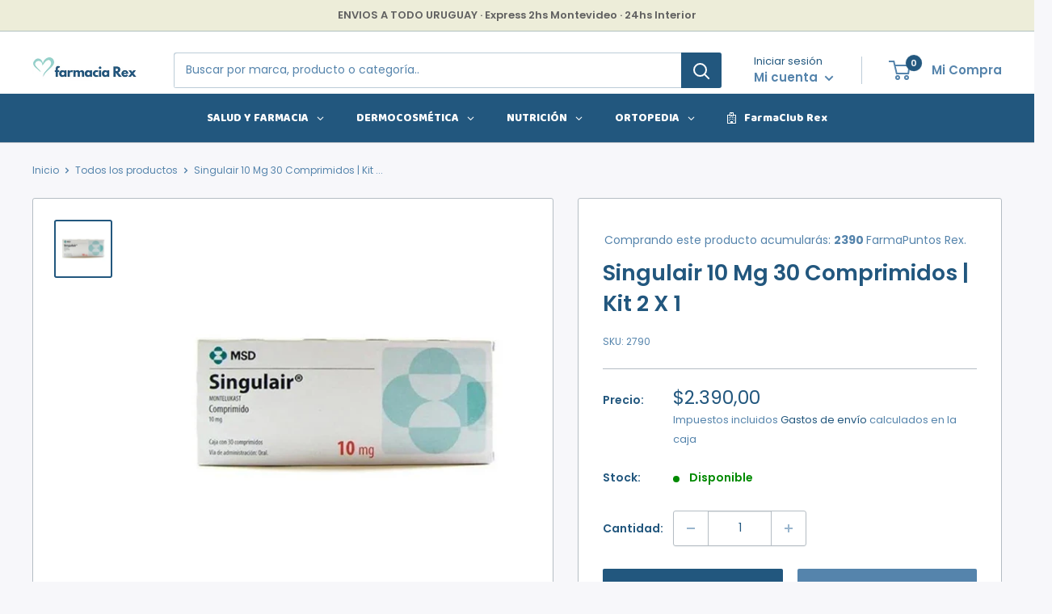

--- FILE ---
content_type: text/html; charset=utf-8
request_url: https://farmaciarex.uy/products/604653261
body_size: 60538
content:
<!doctype html>

<html class="no-js" lang="es">
  <head>


	<!-- Google Tag Manager -->
<script>(function(w,d,s,l,i){w[l]=w[l]||[];w[l].push({'gtm.start':
new Date().getTime(),event:'gtm.js'});var f=d.getElementsByTagName(s)[0],
j=d.createElement(s),dl=l!='dataLayer'?'&l='+l:'';j.async=true;j.src=
'https://www.googletagmanager.com/gtm.js?id='+i+dl;f.parentNode.insertBefore(j,f);
})(window,document,'script','dataLayer','GTM-WFVB7N2M');</script>
<!-- End Google Tag Manager -->
    <!-- Added by AVADA SEO Suite -->
	
	<!-- /Added by AVADA SEO Suite -->
    <meta charset="utf-8">
  
    <meta name="viewport" content="width=device-width, initial-scale=1.0, height=device-height, minimum-scale=1.0, maximum-scale=1.0">
    <meta name="theme-color" content="#22577e"><title>Singulair 10 Mg 30 Comprimidos | Kit 2 X 1 | Farmacia Rex</title><meta name="description" content="Farmacia Rex | Comprá Singulair 10 Mg 30 Comprimidos | Kit 2 X 1 al precio más bajo de Uruguay. Envíos express 2hs montevideo e interior. Comprá online."><link rel="canonical" href="https://farmaciarex.uy/products/604653261"><link rel="shortcut icon" href="//farmaciarex.uy/cdn/shop/files/FAVICON_FARMACIA_REX_96_x_96_px_96x96.png?v=1639675863" type="image/png"><link rel="preload" as="style" href="//farmaciarex.uy/cdn/shop/t/18/assets/theme.aio.min.css?v=57606176437798772891646080823">
    <link rel="preload" as="script" href="//farmaciarex.uy/cdn/shop/t/18/assets/theme.aio.min.js?v=168361073473473520991646080824">
    <link rel="preconnect" href="https://cdn.shopify.com">
    <link rel="preconnect" href="https://fonts.shopifycdn.com">
    <link rel="dns-prefetch" href="https://productreviews.shopifycdn.com">
    <link rel="dns-prefetch" href="https://ajax.googleapis.com">
    <link rel="dns-prefetch" href="https://maps.googleapis.com">
    <link rel="dns-prefetch" href="https://maps.gstatic.com">

    <meta property="og:type" content="product">
  <meta property="og:title" content="Singulair 10 Mg 30 Comprimidos | Kit 2 X 1"><meta property="og:image" content="http://farmaciarex.uy/cdn/shop/products/D_738504-MLU49524248040_032022-B.jpg?v=1648666508">
    <meta property="og:image:secure_url" content="https://farmaciarex.uy/cdn/shop/products/D_738504-MLU49524248040_032022-B.jpg?v=1648666508">
    <meta property="og:image:width" content="800">
    <meta property="og:image:height" content="800"><meta property="product:price:amount" content="2.390,00">
  <meta property="product:price:currency" content="UYU"><meta property="og:description" content="Singulair 10 Mg 30 Comprimidos | Kit 2 X 1"><meta property="og:url" content="https://farmaciarex.uy/products/604653261">
<meta property="og:site_name" content="Farmacia Rex"><meta name="twitter:card" content="summary"><meta name="twitter:title" content="Singulair 10 Mg 30 Comprimidos | Kit 2 X 1">
  <meta name="twitter:description" content="Singulair 10 Mg 30 Comprimidos | Kit 2 X 1">
  <meta name="twitter:image" content="https://farmaciarex.uy/cdn/shop/products/D_738504-MLU49524248040_032022-B_600x600_crop_center.jpg?v=1648666508">
    <link rel="preload" href="//farmaciarex.uy/cdn/fonts/poppins/poppins_n6.aa29d4918bc243723d56b59572e18228ed0786f6.woff2" as="font" type="font/woff2" crossorigin><link rel="preload" href="//farmaciarex.uy/cdn/fonts/poppins/poppins_n4.0ba78fa5af9b0e1a374041b3ceaadf0a43b41362.woff2" as="font" type="font/woff2" crossorigin><style>
  @font-face {
  font-family: Poppins;
  font-weight: 600;
  font-style: normal;
  font-display: swap;
  src: url("//farmaciarex.uy/cdn/fonts/poppins/poppins_n6.aa29d4918bc243723d56b59572e18228ed0786f6.woff2") format("woff2"),
       url("//farmaciarex.uy/cdn/fonts/poppins/poppins_n6.5f815d845fe073750885d5b7e619ee00e8111208.woff") format("woff");
}

  @font-face {
  font-family: Poppins;
  font-weight: 400;
  font-style: normal;
  font-display: swap;
  src: url("//farmaciarex.uy/cdn/fonts/poppins/poppins_n4.0ba78fa5af9b0e1a374041b3ceaadf0a43b41362.woff2") format("woff2"),
       url("//farmaciarex.uy/cdn/fonts/poppins/poppins_n4.214741a72ff2596839fc9760ee7a770386cf16ca.woff") format("woff");
}

@font-face {
  font-family: Poppins;
  font-weight: 600;
  font-style: normal;
  font-display: swap;
  src: url("//farmaciarex.uy/cdn/fonts/poppins/poppins_n6.aa29d4918bc243723d56b59572e18228ed0786f6.woff2") format("woff2"),
       url("//farmaciarex.uy/cdn/fonts/poppins/poppins_n6.5f815d845fe073750885d5b7e619ee00e8111208.woff") format("woff");
}

@font-face {
  font-family: Poppins;
  font-weight: 600;
  font-style: italic;
  font-display: swap;
  src: url("//farmaciarex.uy/cdn/fonts/poppins/poppins_i6.bb8044d6203f492888d626dafda3c2999253e8e9.woff2") format("woff2"),
       url("//farmaciarex.uy/cdn/fonts/poppins/poppins_i6.e233dec1a61b1e7dead9f920159eda42280a02c3.woff") format("woff");
}


  @font-face {
  font-family: Poppins;
  font-weight: 700;
  font-style: normal;
  font-display: swap;
  src: url("//farmaciarex.uy/cdn/fonts/poppins/poppins_n7.56758dcf284489feb014a026f3727f2f20a54626.woff2") format("woff2"),
       url("//farmaciarex.uy/cdn/fonts/poppins/poppins_n7.f34f55d9b3d3205d2cd6f64955ff4b36f0cfd8da.woff") format("woff");
}

  @font-face {
  font-family: Poppins;
  font-weight: 400;
  font-style: italic;
  font-display: swap;
  src: url("//farmaciarex.uy/cdn/fonts/poppins/poppins_i4.846ad1e22474f856bd6b81ba4585a60799a9f5d2.woff2") format("woff2"),
       url("//farmaciarex.uy/cdn/fonts/poppins/poppins_i4.56b43284e8b52fc64c1fd271f289a39e8477e9ec.woff") format("woff");
}

  @font-face {
  font-family: Poppins;
  font-weight: 700;
  font-style: italic;
  font-display: swap;
  src: url("//farmaciarex.uy/cdn/fonts/poppins/poppins_i7.42fd71da11e9d101e1e6c7932199f925f9eea42d.woff2") format("woff2"),
       url("//farmaciarex.uy/cdn/fonts/poppins/poppins_i7.ec8499dbd7616004e21155106d13837fff4cf556.woff") format("woff");
}


  :root {
    --default-text-font-size : 15px;
    --base-text-font-size    : 14px;
    --heading-font-family    : Poppins, sans-serif;
    --heading-font-weight    : 600;
    --heading-font-style     : normal;
    --text-font-family       : Poppins, sans-serif;
    --text-font-weight       : 400;
    --text-font-style        : normal;
    --text-font-bolder-weight: 600;
    --text-link-decoration   : underline;

    --text-color               : #5584ac;
    --text-color-rgb           : 85, 132, 172;
    --heading-color            : #22577e;
    --border-color             : #b5bdc4;
    --border-color-rgb         : 181, 189, 196;
    --form-border-color        : #a7b0b9;
    --accent-color             : #22577e;
    --accent-color-rgb         : 34, 87, 126;
    --link-color               : #22577e;
    --link-color-hover         : #122d42;
    --background               : #f7f7fa;
    --secondary-background     : #ffffff;
    --secondary-background-rgb : 255, 255, 255;
    --accent-background        : rgba(34, 87, 126, 0.08);

    --input-background: #ffffff;

    --error-color       : #f71b1b;
    --error-background  : rgba(247, 27, 27, 0.07);
    --success-color     : #48b448;
    --success-background: rgba(72, 180, 72, 0.11);

    --primary-button-background      : #22577e;
    --primary-button-background-rgb  : 34, 87, 126;
    --primary-button-text-color      : #ffffff;
    --secondary-button-background    : #5584ac;
    --secondary-button-background-rgb: 85, 132, 172;
    --secondary-button-text-color    : #ffffff;

    --header-background      : #ffffff;
    --header-text-color      : #5584ac;
    --header-light-text-color: #22577e;
    --header-border-color    : rgba(34, 87, 126, 0.3);
    --header-accent-color    : #22577e;

    --footer-background-color:    #ffffff;
    --footer-heading-text-color:  #22577e;
    --footer-body-text-color:     #616161;
    --footer-body-text-color-rgb: 97, 97, 97;
    --footer-accent-color:        #22577e;
    --footer-accent-color-rgb:    34, 87, 126;
    --footer-border:              none;
    
    --flickity-arrow-color: #7c8a97;--product-on-sale-accent           : #680989;
    --product-on-sale-accent-rgb       : 104, 9, 137;
    --product-on-sale-color            : #ffffff;
    --product-in-stock-color           : #008a00;
    --product-low-stock-color          : #ee0000;
    --product-sold-out-color           : #d1d1d4;
    --product-custom-label-1-background: #ff6128;
    --product-custom-label-1-color     : #ffffff;
    --product-custom-label-2-background: #a95ebe;
    --product-custom-label-2-color     : #ffffff;
    --product-review-star-color        : #ffb647;

    --mobile-container-gutter : 20px;
    --desktop-container-gutter: 40px;

    /* Shopify related variables */
    --payment-terms-background-color: #f7f7fa;
  }
</style>

<script>
  // IE11 does not have support for CSS variables, so we have to polyfill them
  if (!(((window || {}).CSS || {}).supports && window.CSS.supports('(--a: 0)'))) {
    const script = document.createElement('script');
    script.type = 'text/javascript';
    script.src = 'https://cdn.jsdelivr.net/npm/css-vars-ponyfill@2';
    script.onload = function() {
      cssVars({});
    };

    document.getElementsByTagName('head')[0].appendChild(script);
  }
</script>


    <script>window.nfecShopVersion = '1645460747';window.nfecJsVersion = '449365';window.nfecCVersion = 73522</script>

  <!-- Avada Email Marketing Script -->
 

<script>window.AVADA_EM_POPUP_CACHE = 1646389712558;window.AVADA_EM_PUSH_CACHE = 1646538666232;window.AVADA_EM_PUSH_ENABLED = true;</script>








        <script>
            const date = new Date();
            window.AVADA_EM = window.AVADA_EM || {};
            window.AVADA_EM.template = "product";
            window.AVADA_EM.shopId = 'BSanVmaMrIfeUcA55H4b';
            const params = new URL(document.location).searchParams;
            if (params.get('_avde') && params.get('redirectUrl')) {
              window.location.replace(params.get('redirectUrl'));
            }
            window.AVADA_EM.isTrackingEnabled = false;
            window.AVADA_EM.cart = {"note":null,"attributes":{},"original_total_price":0,"total_price":0,"total_discount":0,"total_weight":0.0,"item_count":0,"items":[],"requires_shipping":false,"currency":"UYU","items_subtotal_price":0,"cart_level_discount_applications":[],"checkout_charge_amount":0};
        </script>
  <!-- /Avada Email Marketing Script -->

<script>window.performance && window.performance.mark && window.performance.mark('shopify.content_for_header.start');</script><meta name="google-site-verification" content="9pkoNTJAOvwXR5prFS7jQu0KMk4pAjK_276L4bwFDMQ">
<meta name="google-site-verification" content="ynn30KhGlGBIbG986_r89OnXhe2lOyaFBbXK1DesDK0">
<meta name="facebook-domain-verification" content="qdm1godgs6ti5mibz1gkxneghlht52">
<meta name="facebook-domain-verification" content="v5z1omzr899obcee6m5f1vkrt62qx9">
<meta id="shopify-digital-wallet" name="shopify-digital-wallet" content="/55265460260/digital_wallets/dialog">
<meta name="shopify-checkout-api-token" content="b56013269c566def54627e6340a7a536">
<meta id="in-context-paypal-metadata" data-shop-id="55265460260" data-venmo-supported="false" data-environment="production" data-locale="es_ES" data-paypal-v4="true" data-currency="UYU">
<link rel="alternate" type="application/json+oembed" href="https://farmaciarex.uy/products/604653261.oembed">
<script async="async" src="/checkouts/internal/preloads.js?locale=es-UY"></script>
<script id="shopify-features" type="application/json">{"accessToken":"b56013269c566def54627e6340a7a536","betas":["rich-media-storefront-analytics"],"domain":"farmaciarex.uy","predictiveSearch":true,"shopId":55265460260,"locale":"es"}</script>
<script>var Shopify = Shopify || {};
Shopify.shop = "farma-rex.myshopify.com";
Shopify.locale = "es";
Shopify.currency = {"active":"UYU","rate":"1.0"};
Shopify.country = "UY";
Shopify.theme = {"name":"Farmacia Rex - Warehouse ","id":121957089316,"schema_name":"Warehouse","schema_version":"2.5.3","theme_store_id":871,"role":"main"};
Shopify.theme.handle = "null";
Shopify.theme.style = {"id":null,"handle":null};
Shopify.cdnHost = "farmaciarex.uy/cdn";
Shopify.routes = Shopify.routes || {};
Shopify.routes.root = "/";</script>
<script type="module">!function(o){(o.Shopify=o.Shopify||{}).modules=!0}(window);</script>
<script>!function(o){function n(){var o=[];function n(){o.push(Array.prototype.slice.apply(arguments))}return n.q=o,n}var t=o.Shopify=o.Shopify||{};t.loadFeatures=n(),t.autoloadFeatures=n()}(window);</script>
<script id="shop-js-analytics" type="application/json">{"pageType":"product"}</script>
<script defer="defer" async type="module" src="//farmaciarex.uy/cdn/shopifycloud/shop-js/modules/v2/client.init-shop-cart-sync_CvZOh8Af.es.esm.js"></script>
<script defer="defer" async type="module" src="//farmaciarex.uy/cdn/shopifycloud/shop-js/modules/v2/chunk.common_3Rxs6Qxh.esm.js"></script>
<script type="module">
  await import("//farmaciarex.uy/cdn/shopifycloud/shop-js/modules/v2/client.init-shop-cart-sync_CvZOh8Af.es.esm.js");
await import("//farmaciarex.uy/cdn/shopifycloud/shop-js/modules/v2/chunk.common_3Rxs6Qxh.esm.js");

  window.Shopify.SignInWithShop?.initShopCartSync?.({"fedCMEnabled":true,"windoidEnabled":true});

</script>
<script>(function() {
  var isLoaded = false;
  function asyncLoad() {
    if (isLoaded) return;
    isLoaded = true;
    var urls = ["https:\/\/cdn.jsdelivr.net\/gh\/apphq\/slidecart-dist@master\/slidecarthq-forward.js?4\u0026shop=farma-rex.myshopify.com","\/\/social-login.oxiapps.com\/api\/init?vt=104\u0026shop=farma-rex.myshopify.com","https:\/\/seo.apps.avada.io\/scripttag\/avada-seo-installed.js?shop=farma-rex.myshopify.com","https:\/\/cdn1.avada.io\/flying-pages\/module.js?shop=farma-rex.myshopify.com","https:\/\/shy.elfsight.com\/p\/platform.js?shop=farma-rex.myshopify.com","https:\/\/deliverytimer.herokuapp.com\/deliverrytimer.js?shop=farma-rex.myshopify.com","https:\/\/app.carti.io\/js\/carti.js?shop=farma-rex.myshopify.com","https:\/\/cdn.shopify.com\/s\/files\/1\/0552\/6546\/0260\/t\/18\/assets\/loy_55265460260.js?v=1734300738\u0026shop=farma-rex.myshopify.com","https:\/\/cdn.hextom.com\/js\/ultimatesalesboost.js?shop=farma-rex.myshopify.com"];
    for (var i = 0; i < urls.length; i++) {
      var s = document.createElement('script');
      if ((!1741336243632 || Date.now() < 1741336243632) &&
      (!window.AVADA_SPEED_BLACKLIST || window.AVADA_SPEED_BLACKLIST.some(pattern => pattern.test(s))) &&
      (!window.AVADA_SPEED_WHITELIST || window.AVADA_SPEED_WHITELIST.every(pattern => !pattern.test(s)))) s.type = 'lightJs'; else s.type = 'text/javascript';
      s.async = true;
      s.src = urls[i];
      var x = document.getElementsByTagName('script')[0];
      x.parentNode.insertBefore(s, x);
    }
  };
  if(window.attachEvent) {
    window.attachEvent('onload', asyncLoad);
  } else {
    window.addEventListener('load', asyncLoad, false);
  }
})();</script>
<script id="__st">var __st={"a":55265460260,"offset":-10800,"reqid":"7f6b9feb-c91a-4e7d-9cf0-f8c3355d92c7-1768798997","pageurl":"farmaciarex.uy\/products\/604653261","u":"85f84d3e28df","p":"product","rtyp":"product","rid":6839838343204};</script>
<script>window.ShopifyPaypalV4VisibilityTracking = true;</script>
<script id="captcha-bootstrap">!function(){'use strict';const t='contact',e='account',n='new_comment',o=[[t,t],['blogs',n],['comments',n],[t,'customer']],c=[[e,'customer_login'],[e,'guest_login'],[e,'recover_customer_password'],[e,'create_customer']],r=t=>t.map((([t,e])=>`form[action*='/${t}']:not([data-nocaptcha='true']) input[name='form_type'][value='${e}']`)).join(','),a=t=>()=>t?[...document.querySelectorAll(t)].map((t=>t.form)):[];function s(){const t=[...o],e=r(t);return a(e)}const i='password',u='form_key',d=['recaptcha-v3-token','g-recaptcha-response','h-captcha-response',i],f=()=>{try{return window.sessionStorage}catch{return}},m='__shopify_v',_=t=>t.elements[u];function p(t,e,n=!1){try{const o=window.sessionStorage,c=JSON.parse(o.getItem(e)),{data:r}=function(t){const{data:e,action:n}=t;return t[m]||n?{data:e,action:n}:{data:t,action:n}}(c);for(const[e,n]of Object.entries(r))t.elements[e]&&(t.elements[e].value=n);n&&o.removeItem(e)}catch(o){console.error('form repopulation failed',{error:o})}}const l='form_type',E='cptcha';function T(t){t.dataset[E]=!0}const w=window,h=w.document,L='Shopify',v='ce_forms',y='captcha';let A=!1;((t,e)=>{const n=(g='f06e6c50-85a8-45c8-87d0-21a2b65856fe',I='https://cdn.shopify.com/shopifycloud/storefront-forms-hcaptcha/ce_storefront_forms_captcha_hcaptcha.v1.5.2.iife.js',D={infoText:'Protegido por hCaptcha',privacyText:'Privacidad',termsText:'Términos'},(t,e,n)=>{const o=w[L][v],c=o.bindForm;if(c)return c(t,g,e,D).then(n);var r;o.q.push([[t,g,e,D],n]),r=I,A||(h.body.append(Object.assign(h.createElement('script'),{id:'captcha-provider',async:!0,src:r})),A=!0)});var g,I,D;w[L]=w[L]||{},w[L][v]=w[L][v]||{},w[L][v].q=[],w[L][y]=w[L][y]||{},w[L][y].protect=function(t,e){n(t,void 0,e),T(t)},Object.freeze(w[L][y]),function(t,e,n,w,h,L){const[v,y,A,g]=function(t,e,n){const i=e?o:[],u=t?c:[],d=[...i,...u],f=r(d),m=r(i),_=r(d.filter((([t,e])=>n.includes(e))));return[a(f),a(m),a(_),s()]}(w,h,L),I=t=>{const e=t.target;return e instanceof HTMLFormElement?e:e&&e.form},D=t=>v().includes(t);t.addEventListener('submit',(t=>{const e=I(t);if(!e)return;const n=D(e)&&!e.dataset.hcaptchaBound&&!e.dataset.recaptchaBound,o=_(e),c=g().includes(e)&&(!o||!o.value);(n||c)&&t.preventDefault(),c&&!n&&(function(t){try{if(!f())return;!function(t){const e=f();if(!e)return;const n=_(t);if(!n)return;const o=n.value;o&&e.removeItem(o)}(t);const e=Array.from(Array(32),(()=>Math.random().toString(36)[2])).join('');!function(t,e){_(t)||t.append(Object.assign(document.createElement('input'),{type:'hidden',name:u})),t.elements[u].value=e}(t,e),function(t,e){const n=f();if(!n)return;const o=[...t.querySelectorAll(`input[type='${i}']`)].map((({name:t})=>t)),c=[...d,...o],r={};for(const[a,s]of new FormData(t).entries())c.includes(a)||(r[a]=s);n.setItem(e,JSON.stringify({[m]:1,action:t.action,data:r}))}(t,e)}catch(e){console.error('failed to persist form',e)}}(e),e.submit())}));const S=(t,e)=>{t&&!t.dataset[E]&&(n(t,e.some((e=>e===t))),T(t))};for(const o of['focusin','change'])t.addEventListener(o,(t=>{const e=I(t);D(e)&&S(e,y())}));const B=e.get('form_key'),M=e.get(l),P=B&&M;t.addEventListener('DOMContentLoaded',(()=>{const t=y();if(P)for(const e of t)e.elements[l].value===M&&p(e,B);[...new Set([...A(),...v().filter((t=>'true'===t.dataset.shopifyCaptcha))])].forEach((e=>S(e,t)))}))}(h,new URLSearchParams(w.location.search),n,t,e,['guest_login'])})(!0,!0)}();</script>
<script integrity="sha256-4kQ18oKyAcykRKYeNunJcIwy7WH5gtpwJnB7kiuLZ1E=" data-source-attribution="shopify.loadfeatures" defer="defer" src="//farmaciarex.uy/cdn/shopifycloud/storefront/assets/storefront/load_feature-a0a9edcb.js" crossorigin="anonymous"></script>
<script data-source-attribution="shopify.dynamic_checkout.dynamic.init">var Shopify=Shopify||{};Shopify.PaymentButton=Shopify.PaymentButton||{isStorefrontPortableWallets:!0,init:function(){window.Shopify.PaymentButton.init=function(){};var t=document.createElement("script");t.src="https://farmaciarex.uy/cdn/shopifycloud/portable-wallets/latest/portable-wallets.es.js",t.type="module",document.head.appendChild(t)}};
</script>
<script data-source-attribution="shopify.dynamic_checkout.buyer_consent">
  function portableWalletsHideBuyerConsent(e){var t=document.getElementById("shopify-buyer-consent"),n=document.getElementById("shopify-subscription-policy-button");t&&n&&(t.classList.add("hidden"),t.setAttribute("aria-hidden","true"),n.removeEventListener("click",e))}function portableWalletsShowBuyerConsent(e){var t=document.getElementById("shopify-buyer-consent"),n=document.getElementById("shopify-subscription-policy-button");t&&n&&(t.classList.remove("hidden"),t.removeAttribute("aria-hidden"),n.addEventListener("click",e))}window.Shopify?.PaymentButton&&(window.Shopify.PaymentButton.hideBuyerConsent=portableWalletsHideBuyerConsent,window.Shopify.PaymentButton.showBuyerConsent=portableWalletsShowBuyerConsent);
</script>
<script>
  function portableWalletsCleanup(e){e&&e.src&&console.error("Failed to load portable wallets script "+e.src);var t=document.querySelectorAll("shopify-accelerated-checkout .shopify-payment-button__skeleton, shopify-accelerated-checkout-cart .wallet-cart-button__skeleton"),e=document.getElementById("shopify-buyer-consent");for(let e=0;e<t.length;e++)t[e].remove();e&&e.remove()}function portableWalletsNotLoadedAsModule(e){e instanceof ErrorEvent&&"string"==typeof e.message&&e.message.includes("import.meta")&&"string"==typeof e.filename&&e.filename.includes("portable-wallets")&&(window.removeEventListener("error",portableWalletsNotLoadedAsModule),window.Shopify.PaymentButton.failedToLoad=e,"loading"===document.readyState?document.addEventListener("DOMContentLoaded",window.Shopify.PaymentButton.init):window.Shopify.PaymentButton.init())}window.addEventListener("error",portableWalletsNotLoadedAsModule);
</script>

<script type="module" src="https://farmaciarex.uy/cdn/shopifycloud/portable-wallets/latest/portable-wallets.es.js" onError="portableWalletsCleanup(this)" crossorigin="anonymous"></script>
<script nomodule>
  document.addEventListener("DOMContentLoaded", portableWalletsCleanup);
</script>

<link id="shopify-accelerated-checkout-styles" rel="stylesheet" media="screen" href="https://farmaciarex.uy/cdn/shopifycloud/portable-wallets/latest/accelerated-checkout-backwards-compat.css" crossorigin="anonymous">
<style id="shopify-accelerated-checkout-cart">
        #shopify-buyer-consent {
  margin-top: 1em;
  display: inline-block;
  width: 100%;
}

#shopify-buyer-consent.hidden {
  display: none;
}

#shopify-subscription-policy-button {
  background: none;
  border: none;
  padding: 0;
  text-decoration: underline;
  font-size: inherit;
  cursor: pointer;
}

#shopify-subscription-policy-button::before {
  box-shadow: none;
}

      </style>

<script>window.performance && window.performance.mark && window.performance.mark('shopify.content_for_header.end');</script>

    <link rel="stylesheet" href="//farmaciarex.uy/cdn/shop/t/18/assets/theme.css?v=97025562055768811631646898700">

    
  <script type="application/ld+json">
  {
    "@context": "http://schema.org",
    "@type": "Product",
    "offers": [{
          "@type": "Offer",
          "name": "Default Title",
          "availability":"https://schema.org/InStock",
          "price": 2390.0,
          "priceCurrency": "UYU",
          "priceValidUntil": "2026-01-29","sku": "2790","url": "/products/604653261?variant=40115342213156"
        }
],
      "gtin13": "7441033640468",
      "productId": "7441033640468",
    "brand": {
      "name": "Farmacia Rex"
    },
    "name": "Singulair 10 Mg 30 Comprimidos | Kit 2 X 1",
    "description": "Singulair 10 Mg 30 Comprimidos | Kit 2 X 1",
    "category": "New",
    "url": "/products/604653261",
    "sku": "2790",
    "image": {
      "@type": "ImageObject",
      "url": "https://farmaciarex.uy/cdn/shop/products/D_738504-MLU49524248040_032022-B_1024x.jpg?v=1648666508",
      "image": "https://farmaciarex.uy/cdn/shop/products/D_738504-MLU49524248040_032022-B_1024x.jpg?v=1648666508",
      "name": "Singulair 10 Mg 30 Comprimidos | Kit 2 X 1",
      "width": "1024",
      "height": "1024"
    }
  }
  </script>



  <script type="application/ld+json">
  {
    "@context": "http://schema.org",
    "@type": "BreadcrumbList",
  "itemListElement": [{
      "@type": "ListItem",
      "position": 1,
      "name": "Inicio",
      "item": "https://farmaciarex.uy"
    },{
          "@type": "ListItem",
          "position": 2,
          "name": "Singulair 10 Mg 30 Comprimidos | Kit 2 X 1",
          "item": "https://farmaciarex.uy/products/604653261"
        }]
  }
  </script>


    <script>
      // This allows to expose several variables to the global scope, to be used in scripts
      window.theme = {
        pageType: "product",
        cartCount: 0,
        moneyFormat: "${{amount_with_comma_separator}}",
        moneyWithCurrencyFormat: "${{amount_with_comma_separator}} UYU",
        currencyCodeEnabled: false,
        showDiscount: true,
        discountMode: "percentage",
        searchMode: "product",
        searchUnavailableProducts: "show",
        cartType: "page"
      };

      window.routes = {
        rootUrl: "\/",
        rootUrlWithoutSlash: '',
        cartUrl: "\/cart",
        cartAddUrl: "\/cart\/add",
        cartChangeUrl: "\/cart\/change",
        searchUrl: "\/search",
        productRecommendationsUrl: "\/recommendations\/products"
      };

      window.languages = {
        productRegularPrice: "Precio habitual",
        productSalePrice: "Precio de venta",
        collectionOnSaleLabel: "Estás Ahorrando {{savings}}",
        productFormUnavailable: "No disponible",
        productFormAddToCart: "Añadir al Carrito",
        productFormSoldOut: "Agotado",
        productAdded: "El producto ha sido añadido al carrito",
        productAddedShort: "¡Añadido!",
        shippingEstimatorNoResults: "No se pudo encontrar envío para su dirección.",
        shippingEstimatorOneResult: "Hay una tarifa de envío para su dirección :",
        shippingEstimatorMultipleResults: "Hay {{count}} tarifas de envío para su dirección :",
        shippingEstimatorErrors: "Hay algunos errores :"
      };

      window.lazySizesConfig = {
        loadHidden: false,
        hFac: 0.8,
        expFactor: 3,
        customMedia: {
          '--phone': '(max-width: 640px)',
          '--tablet': '(min-width: 641px) and (max-width: 1023px)',
          '--lap': '(min-width: 1024px)'
        }
      };

      document.documentElement.className = document.documentElement.className.replace('no-js', 'js');
    </script><script src="//farmaciarex.uy/cdn/shop/t/18/assets/theme.js?v=32445933356298897511646080825" defer></script>
    <script src="//farmaciarex.uy/cdn/shop/t/18/assets/custom.aio.min.js?v=7558655417033605791646080803" defer></script><script>
        (function () {
          window.onpageshow = function() {
            // We force re-freshing the cart content onpageshow, as most browsers will serve a cache copy when hitting the
            // back button, which cause staled data
            document.documentElement.dispatchEvent(new CustomEvent('cart:refresh', {
              bubbles: true,
              detail: {scrollToTop: false}
            }));
          };
        })();
      </script><!-- SEO, JSON‑LD, Schema --> 
 
        
        

        
        
         <script type="text/javascript">
  //BOOSTER APPS COMMON JS CODE
  window.BoosterApps = window.BoosterApps || {};
  window.BoosterApps.common = window.BoosterApps.common || {};
  window.BoosterApps.common.shop = {
    permanent_domain: 'farma-rex.myshopify.com',
    currency: "UYU",
    money_format: "${{amount_with_comma_separator}}",
    id: 55265460260
  };
  

  window.BoosterApps.common.template = 'product';
  window.BoosterApps.common.cart = {};
  window.BoosterApps.common.vapid_public_key = "BO5RJ2FA8w6MW2Qt1_MKSFtoVpVjUMLYkHb2arb7zZxEaYGTMuLvmZGabSHj8q0EwlzLWBAcAU_0z-z9Xps8kF8=";
  window.BoosterApps.global_config = {"asset_urls":{"loy":{"api_js":"https:\/\/cdn.shopify.com\/s\/files\/1\/0194\/1736\/6592\/t\/1\/assets\/ba_rivo_api.js?v=1764090844","lp_js":"https:\/\/cdn.shopify.com\/s\/files\/1\/0194\/1736\/6592\/t\/1\/assets\/ba_rivo_lp.js?v=1764090843","lp_css":"https:\/\/cdn.shopify.com\/s\/files\/1\/0194\/1736\/6592\/t\/1\/assets\/ba_rivo_lp.css?v=1763487440","profile_js":"https:\/\/cdn.shopify.com\/s\/files\/1\/0194\/1736\/6592\/t\/1\/assets\/ba_rivo_profile.js?v=1764090842","profile_css":"https:\/\/cdn.shopify.com\/s\/files\/1\/0194\/1736\/6592\/t\/1\/assets\/ba_rivo_profile.css?v=1765147386","init_js":"https:\/\/cdn.shopify.com\/s\/files\/1\/0194\/1736\/6592\/t\/1\/assets\/ba_loy_init.js?v=1764090841","referrals_js":"https:\/\/cdn.shopify.com\/s\/files\/1\/0194\/1736\/6592\/t\/1\/assets\/ba_loy_referrals.js?v=1764090845","referrals_css":"https:\/\/cdn.shopify.com\/s\/files\/1\/0194\/1736\/6592\/t\/1\/assets\/ba_loy_referrals.css?v=1700287043","widget_js":"https:\/\/cdn.shopify.com\/s\/files\/1\/0037\/2110\/1430\/t\/963\/assets\/ba_loy_widget.js?v=1728252181","widget_css":"https:\/\/cdn.shopify.com\/s\/files\/1\/0194\/1736\/6592\/t\/1\/assets\/ba_loy_widget.css?v=1692840875","page_init_js":"https:\/\/cdn.shopify.com\/s\/files\/1\/0194\/1736\/6592\/t\/1\/assets\/ba_loy_page_init.js?v=1711433130","page_widget_js":"https:\/\/cdn.shopify.com\/s\/files\/1\/0194\/1736\/6592\/t\/1\/assets\/ba_loy_page_widget.js?v=1711432435","page_widget_css":"https:\/\/cdn.shopify.com\/s\/files\/1\/0194\/1736\/6592\/t\/1\/assets\/ba_loy_page.css?v=1693059047","page_preview_js":null,"app_proxy_applications_js":"https:\/\/cdn.shopify.com\/s\/files\/1\/0194\/1736\/6592\/t\/1\/assets\/app_proxy_application.js?v=1708835151"},"forms":{"init_js":"https:\/\/cdn.shopify.com\/s\/files\/1\/0194\/1736\/6592\/t\/1\/assets\/ba_forms_init.js?v=1711433134","widget_js":"https:\/\/cdn.shopify.com\/s\/files\/1\/0194\/1736\/6592\/t\/1\/assets\/ba_forms_widget.js?v=1711433135","forms_css":"https:\/\/cdn.shopify.com\/s\/files\/1\/0194\/1736\/6592\/t\/1\/assets\/ba_forms.css?v=1691714518"},"global":{"helper_js":"https:\/\/cdn.shopify.com\/s\/files\/1\/0194\/1736\/6592\/t\/1\/assets\/ba_tracking.js?v=1764090840"}},"proxy_paths":{"loy":"\/apps\/ba-loy","app_metrics":"\/apps\/ba-loy\/app_metrics"},"aat":["loy"],"pv":false,"sts":false,"bam":true,"batc":false,"fetch_url_to_string":false,"base_money_format":"${{amount_with_comma_separator}}","online_store_version":2,"loy_js_api_enabled":false,"hide_console_ad":false,"shopify_markets_enabled":false,"google_client_id":"105612801293-i27f7uh4jfd7tajl14hqbqlvd6dr5psc.apps.googleusercontent.com","multipass_v_token":false,"clear_latest_order_cache":false,"shop":{"id":55265460260,"name":"Farmacia Rex","domain":"farmaciarex.uy"},"theme_extension_local_assets":false};



    window.BoosterApps.pu_config = {"push_prompt_cover_enabled":false,"push_prompt_cover_title":"One small step","push_prompt_cover_message":"Allow your browser to receive notifications","subscription_plan_exceeded_limits":false};

    window.BoosterApps.widgets_config = {"id":13917,"active":false,"frequency_limit_amount":2,"frequency_limit_time_unit":"days","background_image":{"position":"none"},"initial_state":{"body":"Sign up and unlock your instant discount","title":"Get 10% off your order","cta_text":"Claim Discount","show_email":true,"action_text":"Saving...","footer_text":"You are signing up to receive communication via email and can unsubscribe at any time.","dismiss_text":"No thanks","email_placeholder":"Email Address","phone_placeholder":"Phone Number","show_phone_number":false},"success_state":{"body":"Thanks for subscribing. Copy your discount code and apply to your next order.","title":"Discount Unlocked 🎉","cta_text":"Continue shopping","cta_action":"dismiss"},"closed_state":{"action":"close_widget","font_size":"20","action_text":"GET 10% OFF","display_offset":"300","display_position":"left"},"error_state":{"submit_error":"Sorry, please try again later","invalid_email":"Please enter valid email address!","error_subscribing":"Error subscribing, try again later","already_registered":"You have already registered","invalid_phone_number":"Please enter valid phone number!"},"trigger":{"delay":0},"colors":{"link_color":"#4FC3F7","sticky_bar_bg":"#C62828","cta_font_color":"#fff","body_font_color":"#000","sticky_bar_text":"#fff","background_color":"#fff","error_background":"#ffdede","error_text_color":"#ff2626","title_font_color":"#000","footer_font_color":"#bbb","dismiss_font_color":"#bbb","cta_background_color":"#000","sticky_coupon_bar_bg":"#286ef8","sticky_coupon_bar_text":"#fff"},"sticky_coupon_bar":{},"display_style":{"font":"Arial","size":"regular","align":"center"},"dismissable":true,"has_background":false,"opt_in_channels":["email"],"rules":[],"widget_css":".powered_by_rivo{\n  display: block;\n}\n.ba_widget_main_design {\n  background: #fff;\n}\n.ba_widget_content{text-align: center}\n.ba_widget_parent{\n  font-family: Arial;\n}\n.ba_widget_parent.background{\n}\n.ba_widget_left_content{\n}\n.ba_widget_right_content{\n}\n#ba_widget_cta_button:disabled{\n  background: #000cc;\n}\n#ba_widget_cta_button{\n  background: #000;\n  color: #fff;\n}\n#ba_widget_cta_button:after {\n  background: #000e0;\n}\n.ba_initial_state_title, .ba_success_state_title{\n  color: #000;\n}\n.ba_initial_state_body, .ba_success_state_body{\n  color: #000;\n}\n.ba_initial_state_dismiss_text{\n  color: #bbb;\n}\n.ba_initial_state_footer_text, .ba_initial_state_sms_agreement{\n  color: #bbb;\n}\n.ba_widget_error{\n  color: #ff2626;\n  background: #ffdede;\n}\n.ba_link_color{\n  color: #4FC3F7;\n}\n","custom_css":null,"logo":null};


  
    if (window.BoosterApps.common.template == 'product'){
      window.BoosterApps.common.product = {
        id: 6839838343204, price: 239000, handle: "604653261", tags: ["Cibeles S.A.","Otros"],
        available: true, title: "Singulair 10 Mg 30 Comprimidos | Kit 2 X 1", variants: [{"id":40115342213156,"title":"Default Title","option1":"Default Title","option2":null,"option3":null,"sku":"2790","requires_shipping":true,"taxable":true,"featured_image":null,"available":true,"name":"Singulair 10 Mg 30 Comprimidos | Kit 2 X 1","public_title":null,"options":["Default Title"],"price":239000,"weight":0,"compare_at_price":null,"inventory_management":"shopify","barcode":"7441033640468","requires_selling_plan":false,"selling_plan_allocations":[]}]
      };
      window.BoosterApps.common.product.review_data = null;
    }
  

</script>


<script type="text/javascript">
  !function(e){var t={};function r(n){if(t[n])return t[n].exports;var o=t[n]={i:n,l:!1,exports:{}};return e[n].call(o.exports,o,o.exports,r),o.l=!0,o.exports}r.m=e,r.c=t,r.d=function(e,t,n){r.o(e,t)||Object.defineProperty(e,t,{enumerable:!0,get:n})},r.r=function(e){"undefined"!==typeof Symbol&&Symbol.toStringTag&&Object.defineProperty(e,Symbol.toStringTag,{value:"Module"}),Object.defineProperty(e,"__esModule",{value:!0})},r.t=function(e,t){if(1&t&&(e=r(e)),8&t)return e;if(4&t&&"object"===typeof e&&e&&e.__esModule)return e;var n=Object.create(null);if(r.r(n),Object.defineProperty(n,"default",{enumerable:!0,value:e}),2&t&&"string"!=typeof e)for(var o in e)r.d(n,o,function(t){return e[t]}.bind(null,o));return n},r.n=function(e){var t=e&&e.__esModule?function(){return e.default}:function(){return e};return r.d(t,"a",t),t},r.o=function(e,t){return Object.prototype.hasOwnProperty.call(e,t)},r.p="https://recover.rivo.io/packs/",r(r.s=62)}({62:function(e,t){}});
//# sourceMappingURL=application-262975fb45d60e60154c.js.map

  //Global snippet for Booster Apps
  //this is updated automatically - do not edit manually.

  function loadScript(src, defer, done) {
    var js = document.createElement('script');
    js.src = src;
    js.defer = defer;
    js.onload = function(){done();};
    js.onerror = function(){
      done(new Error('Failed to load script ' + src));
    };
    document.head.appendChild(js);
  }

  function browserSupportsAllFeatures() {
    return window.Promise && window.fetch && window.Symbol;
  }

  if (browserSupportsAllFeatures()) {
    main();
  } else {
    loadScript('https://polyfill-fastly.net/v3/polyfill.min.js?features=Promise,fetch', true, main);
  }

  function loadAppScripts(){



      loadScript(window.BoosterApps.global_config.asset_urls.pu.init_js, true, function(){});

      loadScript(window.BoosterApps.global_config.asset_urls.widgets.init_js, true, function(){});
  }

  function main(err) {
    //isolate the scope
    loadScript(window.BoosterApps.global_config.asset_urls.global.helper_js, false, loadAppScripts);
  }
</script>



<!-- BeginConsistentCartAddon -->  <script>    Shopify.customer_logged_in = false ;  Shopify.customer_email = "" ;  Shopify.log_uuids = true;    </script>  <!-- EndConsistentCartAddon -->
<script src="//farmaciarex.uy/cdn/shop/t/18/assets/flagBs.js?v=119002448183918949901646080806" async="async"></script>
<script>
    let es_lan_s = 'es_default_es';
  	let es_lan_j = {"es_default":{"is_enabled":0,"content_html":"\u003cp\u003e🚚 Free Shipping to {flag} \u003cstrong\u003e{country}\u003c\/strong\u003e\u003cbr\u003e✅ Expected Delivery Date \u003cstrong\u003e{delivery_date_min} - {delivery_date_max}\u003c\/strong\u003e\u003c\/p\u003e","position":"0,0,0,0","date_filer":"","date_lang":"es","determine_template_id":1,"deliveryTime":"0,3","weekday":"1,1,1,1,1,1,1","cart_l":"Estimated between","cart_date_t":0,"collection_l":"Arrives","mode":3,"i_s_cart":false,"i_s_collection":false,"i_s_p_c":false,"t_align":"left;","ts":{"it_h":14,"it_m":0,"it_f":0,"it_z":"-3"},"calendar":{"m_abbreviation":["ene","feb","mar","abr","mayo","jun","jul","ago","sep","oct","nov","dic"],"c_full_text":["lunes","martes","miércoles","jueves","viernes","sábado","domingo"]},"timeformats":["Hrs","Mins","Segs","horas","minutos","segundos","horas","minutos","segundos","H","M","S"],"o_f_s_content":"","country":{"uy":"3,3"}}};
    let es_lan = es_lan_j[es_lan_s];

    let es_sd = {"is_enabled":0,"content_html":"\u003cp\u003e🚚 Free Shipping to {flag} \u003cstrong\u003e{country}\u003c\/strong\u003e\u003cbr\u003e✅ Expected Delivery Date \u003cstrong\u003e{delivery_date_min} - {delivery_date_max}\u003c\/strong\u003e\u003c\/p\u003e","position":"0,0,0,0","date_filer":"","date_lang":"es","determine_template_id":1,"deliveryTime":"0,3","weekday":"1,1,1,1,1,1,1","cart_l":"Estimated between","cart_date_t":0,"collection_l":"Arrives","mode":3,"i_s_cart":false,"i_s_collection":false,"i_s_p_c":false,"t_align":"left;","ts":{"it_h":14,"it_m":0,"it_f":0,"it_z":"-3"},"calendar":{"m_abbreviation":["ene","feb","mar","abr","mayo","jun","jul","ago","sep","oct","nov","dic"],"c_full_text":["lunes","martes","miércoles","jueves","viernes","sábado","domingo"]},"timeformats":["Hrs","Mins","Segs","horas","minutos","segundos","horas","minutos","segundos","H","M","S"],"o_f_s_content":"","country":{"uy":"3,3"}};
    let es_pd = null;
</script> 

<!-- GSSTART Code for GSDISCOUNTPRICES head. Do not change --><script type="text/javascript">
   window.gspricesSelectedVariantId = '40115342213156';
   window.gspricesProductURL = '604653261';
 </script><script type="text/javascript">
   window.gspricesCurrentDate = '2026-01-19T02:03:17Z';
   window.gspricesCurrentUTCts = 1768798997000;
   
   </script><script type="text/javascript" src="https://gravity-software.com/discountedprices/js/shopify/gsdiscounts5093.js?v=da96a07b9f9a7fbc4bac7a2a1ad38fc9"></script>
<!-- Code for GSDISCOUNTPRICES head. Do not change GSEND -->

                  <script>
              if (typeof BSS_PL == 'undefined') {
                  var BSS_PL = {};
              }
              var bssPlApiServer = "https://product-labels-pro.bsscommerce.com";
              BSS_PL.customerTags = 'null';
              BSS_PL.configData = [{"name":"Envio 48hs","priority":0,"img_url":"","pages":"1,2,3,4,7","enable_allowed_countries":0,"locations":"","position":1,"fixed_percent":1,"width":500,"height":null,"product_type":1,"product":"","variant":"","collection":"265977364516","collection_image":"","inventory":0,"tags":"","excludeTags":"","enable_visibility_date":0,"from_date":null,"to_date":null,"enable_discount_range":0,"discount_type":1,"discount_from":null,"discount_to":null,"public_img_url":"","label_text":"%3Cb%3EDisponible%2024h%20despu%E9s%20de%20comprar%3C/b%3E","label_text_color":"#1c5263","label_text_font_size":10,"label_text_background_color":"#e9e6ce","label_text_no_image":1,"label_text_in_stock":"In Stock","label_text_out_stock":"Sold out","label_shadow":0,"label_opacity":100,"label_border_radius":0,"label_text_style":0,"label_shadow_color":"#808080","label_text_enable":1,"related_product_tag":null,"customer_tags":null,"exclude_customer_tags":null,"customer_type":"allcustomers","collection_image_type":0,"label_on_image":"2","first_image_tags":null,"label_type":2,"badge_type":2,"custom_selector":"{\"productPageSelector\":\".product-gallery__carousel\",\"collectionPageSelector\":\".product-item__image-wrapper\",\"otherPageSelector\":\".product-item__image-wrapper\"}","margin_top":0,"margin_bottom":0,"mobile_config_label_enable":0,"mobile_height_label":null,"mobile_width_label":null,"mobile_font_size_label":null,"label_text_id":39265,"emoji":null,"emoji_position":null,"transparent_background":"0","custom_page":null,"check_custom_page":null,"label_unlimited_top":33,"label_unlimited_left":33,"label_unlimited_width":30,"label_unlimited_height":30,"margin_left":0,"instock":null,"enable_price_range":0,"price_range_from":null,"price_range_to":null,"enable_product_publish":0,"product_publish_from":null,"product_publish_to":null,"enable_countdown_timer":0,"option_format_countdown":0,"countdown_time":null,"option_end_countdown":null,"start_day_countdown":null,"public_url_s3":"","enable_visibility_period":0,"visibility_period":1,"createdAt":"2022-03-01T19:21:22.000Z","angle":0},{"name":"Oferta TOP","priority":0,"img_url":"36.png","pages":"1,2,3,4,7","enable_allowed_countries":0,"locations":"","position":2,"fixed_percent":1,"width":30,"height":30,"product_type":3,"product":"","variant":"","collection":"","collection_image":"","inventory":0,"tags":"","excludeTags":"","enable_visibility_date":0,"from_date":null,"to_date":null,"enable_discount_range":1,"discount_type":1,"discount_from":30,"discount_to":99,"public_img_url":"https://cdn.shopify.com/s/files/1/0552/6546/0260/t/18/assets/36_png?v=1646302047","label_text":"Hello!","label_text_color":"#ffffff","label_text_font_size":12,"label_text_background_color":"#ff7f50","label_text_no_image":1,"label_text_in_stock":"In Stock","label_text_out_stock":"Sold out","label_shadow":0,"label_opacity":100,"label_border_radius":0,"label_text_style":0,"label_shadow_color":"#808080","label_text_enable":0,"related_product_tag":null,"customer_tags":null,"exclude_customer_tags":null,"customer_type":"allcustomers","collection_image_type":0,"label_on_image":"2","first_image_tags":null,"label_type":1,"badge_type":0,"custom_selector":null,"margin_top":0,"margin_bottom":0,"mobile_config_label_enable":0,"mobile_height_label":null,"mobile_width_label":null,"mobile_font_size_label":null,"label_text_id":39262,"emoji":null,"emoji_position":null,"transparent_background":null,"custom_page":null,"check_custom_page":null,"label_unlimited_top":33,"label_unlimited_left":33,"label_unlimited_width":30,"label_unlimited_height":30,"margin_left":0,"instock":null,"enable_price_range":0,"price_range_from":null,"price_range_to":null,"enable_product_publish":0,"product_publish_from":null,"product_publish_to":null,"enable_countdown_timer":0,"option_format_countdown":0,"countdown_time":null,"option_end_countdown":null,"start_day_countdown":null,"public_url_s3":"https://shopify-production-product-labels.s3.us-east-2.amazonaws.com/public/static/adminhtml/libs/35/36.png","enable_visibility_period":0,"visibility_period":1,"createdAt":"2022-03-01T19:00:01.000Z","angle":0},{"name":"Mejor descuento","priority":0,"img_url":"enviogratis2.png","pages":"1,2,3,4,7","enable_allowed_countries":0,"locations":"","position":8,"fixed_percent":1,"width":40,"height":40,"product_type":3,"product":"","variant":"","collection":"","collection_image":"","inventory":0,"tags":"","excludeTags":"","enable_visibility_date":0,"from_date":null,"to_date":null,"enable_discount_range":0,"discount_type":1,"discount_from":null,"discount_to":null,"public_img_url":"https://cdn.shopify.com/s/files/1/0552/6546/0260/t/18/assets/enviogratis2_png?v=1646302134","label_text":"Hello!","label_text_color":"#ffffff","label_text_font_size":12,"label_text_background_color":"#ff7f50","label_text_no_image":1,"label_text_in_stock":"In Stock","label_text_out_stock":"Sold out","label_shadow":0,"label_opacity":100,"label_border_radius":0,"label_text_style":0,"label_shadow_color":"#808080","label_text_enable":0,"related_product_tag":null,"customer_tags":null,"exclude_customer_tags":null,"customer_type":"allcustomers","collection_image_type":0,"label_on_image":"2","first_image_tags":null,"label_type":1,"badge_type":0,"custom_selector":null,"margin_top":0,"margin_bottom":0,"mobile_config_label_enable":0,"mobile_height_label":null,"mobile_width_label":null,"mobile_font_size_label":null,"label_text_id":39260,"emoji":null,"emoji_position":null,"transparent_background":null,"custom_page":null,"check_custom_page":null,"label_unlimited_top":33,"label_unlimited_left":33,"label_unlimited_width":30,"label_unlimited_height":30,"margin_left":0,"instock":null,"enable_price_range":1,"price_range_from":"2000.00","price_range_to":"40000000.00","enable_product_publish":0,"product_publish_from":null,"product_publish_to":null,"enable_countdown_timer":0,"option_format_countdown":0,"countdown_time":null,"option_end_countdown":null,"start_day_countdown":null,"public_url_s3":"https://shopify-production-product-labels.s3.us-east-2.amazonaws.com/public/static/base/images/customer/3355/enviogratis2.png","enable_visibility_period":0,"visibility_period":1,"createdAt":"2022-03-01T18:52:37.000Z","angle":0}];
              BSS_PL.storeId = 17840;
              BSS_PL.currentPlan = "ten_usd";
              BSS_PL.storeIdCustomOld = "10678";
              BSS_PL.storeIdOldWIthPriority = "12200";
              BSS_PL.apiServerProduction = "https://product-labels-pro.bsscommerce.com";
              
              </script>
          <style>
.homepage-slideshow .slick-slide .bss_pl_img {
    visibility: hidden !important;
}
</style>
                    <!-- BEGIN app block: shopify://apps/globo-mega-menu/blocks/app-embed/7a00835e-fe40-45a5-a615-2eb4ab697b58 -->
<link href="//cdn.shopify.com/extensions/019b6e53-04e2-713c-aa06-5bced6079bf6/menufrontend-304/assets/main-navigation-styles.min.css" rel="stylesheet" type="text/css" media="all" />
<link href="//cdn.shopify.com/extensions/019b6e53-04e2-713c-aa06-5bced6079bf6/menufrontend-304/assets/theme-styles.min.css" rel="stylesheet" type="text/css" media="all" />
<script type="text/javascript" hs-ignore data-cookieconsent="ignore" data-ccm-injected>
document.getElementsByTagName('html')[0].classList.add('globo-menu-loading');
window.GloboMenuConfig = window.GloboMenuConfig || {}
window.GloboMenuConfig.curLocale = "es";
window.GloboMenuConfig.shop = "farma-rex.myshopify.com";
window.GloboMenuConfig.GloboMenuLocale = "es";
window.GloboMenuConfig.locale = "es";
window.menuRootUrl = "";
window.GloboMenuCustomer = false;
window.GloboMenuAssetsUrl = 'https://cdn.shopify.com/extensions/019b6e53-04e2-713c-aa06-5bced6079bf6/menufrontend-304/assets/';
window.GloboMenuFilesUrl = '//farmaciarex.uy/cdn/shop/files/';
window.GloboMenuLinklists = {"main-menu": [{'url' :"\/collections\/all", 'title': "Catálogo"},{'url' :"#", 'title': "Farmacia"},{'url' :"#", 'title': "Dermocosmetica"},{'url' :"\/collections\/suplemento-alimenticio", 'title': "Suplementos Alimenticios"},{'url' :"\/collections\/belleza", 'title': "Belleza"}],"footer": [{'url' :"\/collections", 'title': "Catálogo"},{'url' :"\/collections\/all", 'title': "Productos"},{'url' :"\/collections\/analgesicos", 'title': "Farmacia"},{'url' :"\/search", 'title': "Buscar"},{'url' :"\/policies\/terms-of-service", 'title': "Términos del servicio"},{'url' :"\/policies\/refund-policy", 'title': "Política de reembolso"}],"compra-online": [{'url' :"\/account", 'title': "Mi Cuenta"},{'url' :"\/collections\/all", 'title': "Todos los productos"},{'url' :"#", 'title': "Carrito de compras"},{'url' :"\/search", 'title': "Buscar"}],"bases-y-condiciones": [{'url' :"\/policies\/terms-of-service", 'title': "Términos y condiciones"},{'url' :"\/policies\/refund-policy", 'title': "Politica de devoluciones"},{'url' :"\/policies\/shipping-policy", 'title': "Politica de Envios "},{'url' :"\/policies\/privacy-policy", 'title': "Politica de privacidad"}],"nuestro-blog": [{'url' :"\/blogs\/descuentos-y-salud-pensado-para-vos", 'title': "Salud y belleza"}],"collecction-menu": [{'url' :"#", 'title': "Alérgicos"},{'url' :"#", 'title': "Cardiovascular"},{'url' :"#", 'title': "Dermatología "},{'url' :"#", 'title': "Diábetes"},{'url' :"#", 'title': "Endocrinología"},{'url' :"#", 'title': "Gastroenterología"},{'url' :"#", 'title': "Ginecología"},{'url' :"#", 'title': "Hierbas y yuyos"},{'url' :"#", 'title': "Infecciones"},{'url' :"#", 'title': "Neurología"},{'url' :"#", 'title': "Salud Sexual"},{'url' :"#", 'title': "Tratamiento del Dolor"}],"ortopedia": [{'url' :"\/collections\/cervical", 'title': "Cervical"},{'url' :"\/collections\/codo", 'title': "Codo"},{'url' :"\/collections\/columna", 'title': "Columna"},{'url' :"\/collections\/espalderas", 'title': "Espalda"},{'url' :"\/collections\/hombro", 'title': "Hombro"},{'url' :"\/collections\/muslo", 'title': "Muslo"},{'url' :"\/collections\/mano-y-muneca", 'title': "Muñeca y Mano"},{'url' :"\/collections\/pantorrilla", 'title': "Pantorrilla"},{'url' :"\/collections\/plantillas-y-taloneras", 'title': "Plantillas y Talonera"},{'url' :"\/collections\/rodilla", 'title': "Rodilla"},{'url' :"\/collections\/tobillo", 'title': "Tobillo"},{'url' :"\/collections\/accesorios", 'title': "Accesorios"}],"gelform": [{'url' :"\/collections\/protectores-y-correctores-de-juanetes", 'title': "Protectores y Correctores de Juanetes"},{'url' :"\/collections\/protectores-de-dedos", 'title': "Protectores de Dedos"},{'url' :"\/collections\/protectores-metatarso", 'title': "Protectores Metatarso"},{'url' :"\/collections\/separador-de-dedos", 'title': "Separadores de Dedo"},{'url' :"\/collections\/plantillas-y-taloneras", 'title': "Plantillas y Taloneras"},{'url' :"\/collections\/post-cirugia-mamaria", 'title': "Post cirugía Mamaria"},{'url' :"\/collections\/planchas-y-almohadones-de-gel", 'title': "Planchas y Almohadillas Gel"},{'url' :"\/products\/609059142", 'title': "Medias para Amputados"},{'url' :"\/collections\/gel-frio-calor", 'title': "Gel Frio \u0026 Calor"}],"customer-account-main-menu": [{'url' :"\/", 'title': "Tienda"},{'url' :"https:\/\/shopify.com\/55265460260\/account\/orders?locale=es\u0026region_country=UY", 'title': "Orders"}]}
window.GloboMenuConfig.is_app_embedded = true;
window.showAdsInConsole = true;
</script>
<link href="//cdn.shopify.com/extensions/019b6e53-04e2-713c-aa06-5bced6079bf6/menufrontend-304/assets/font-awesome.min.css" rel="stylesheet" type="text/css" media="all" />


<style>.globo-menu-loading nav.nav-bar ul.nav-bar__linklist.list--unstyled {visibility:hidden;opacity:0}.globo-menu-loading div#mobile-menu ul.mobile-menu__nav {visibility:hidden;opacity:0}</style><script hs-ignore data-cookieconsent="ignore" data-ccm-injected type="text/javascript">
  window.GloboMenus = window.GloboMenus || [];
  var menuKey = "14537";
  window.GloboMenus[menuKey] = window.GloboMenus[menuKey] || {};
  window.GloboMenus[menuKey].id = menuKey;window.GloboMenus[menuKey].replacement = {"type":"selector","main_menu":"main-menu","mobile_menu":"main-menu","main_menu_selector":"nav.nav-bar ul.nav-bar__linklist.list--unstyled","mobile_menu_selector":"div#mobile-menu ul.mobile-menu__nav"};window.GloboMenus[menuKey].type = "main";
  window.GloboMenus[menuKey].schedule = null;
  window.GloboMenus[menuKey].settings ={"font":{"tab_fontsize":"14","menu_fontsize":"14","tab_fontfamily":"Work Sans","tab_fontweight":"500","menu_fontfamily":"Baloo","menu_fontweight":"regular","tab_fontfamily_2":"Lato","menu_fontfamily_2":"Lato","submenu_text_fontsize":"13","tab_fontfamily_custom":false,"menu_fontfamily_custom":false,"submenu_text_fontfamily":"Work Sans","submenu_text_fontweight":"400","submenu_heading_fontsize":"14","submenu_text_fontfamily_2":"Arimo","submenu_heading_fontfamily":"Work Sans","submenu_heading_fontweight":"600","submenu_description_fontsize":"12","submenu_heading_fontfamily_2":"Bitter","submenu_description_fontfamily":"Work Sans","submenu_description_fontweight":"400","submenu_text_fontfamily_custom":false,"submenu_description_fontfamily_2":"Indie Flower","submenu_heading_fontfamily_custom":false,"submenu_description_fontfamily_custom":false},"color":{"menu_text":"#ffffff","menu_border":"rgba(85, 132, 172, 1)","submenu_text":"rgba(34, 87, 126, 1)","submenu_border":"#d1d1d1","menu_background":"rgba(34, 87, 126, 1)","menu_text_hover":"rgba(246, 242, 212, 1)","sale_text_color":"#ffffff","submenu_heading":"rgba(85, 132, 172, 1)","tab_heading_color":"rgba(34, 87, 126, 1)","soldout_text_color":"#757575","submenu_background":"#ffffff","submenu_text_hover":"rgba(85, 132, 172, 1)","submenu_description":"#969696","tab_background_hover":"#d9d9d9","menu_background_hover":"rgba(85, 132, 172, 1)","sale_background_color":"#ec523e","soldout_background_color":"#d5d5d5","tab_heading_active_color":"rgba(85, 132, 172, 1)","submenu_description_hover":"#4d5bcd"},"general":{"align":"center","login":false,"border":false,"logout":false,"search":false,"account":false,"trigger":"hover","register":false,"atcButton":false,"loginIcon":null,"loginText":"MI CUENTA","indicators":true,"logoutIcon":null,"logoutText":"CERRAR CESIÓN","responsive":"500","transition":"fade","accountIcon":null,"accountText":"MI CUENTA","menu_padding":"20","registerIcon":null,"registerText":"REGISTRARME","carousel_loop":true,"mobile_border":true,"mobile_trigger":"click","submenu_border":true,"tab_lineheight":"50","menu_lineheight":"60","lazy_load_enable":false,"transition_delay":"150","transition_speed":"300","carousel_auto_play":true,"dropdown_lineheight":"50","linklist_lineheight":"30","mobile_sticky_header":false,"desktop_sticky_header":true,"mobile_hide_linklist_submenu":true},"language":{"name":"Name","sale":"Sale","send":"Send","view":"View details","email":"Email","phone":"Phone Number","search":"Search for...","message":"Message","sold_out":"Sold out","add_to_cart":"Add to cart"}};
  window.GloboMenus[menuKey].itemsLength = 5;
</script><script type="template/html" id="globoMenu14537HTML"><ul class="gm-menu gm-menu-14537 gm-mobile-bordered gm-has-retractor gm-submenu-align-center gm-menu-trigger-hover gm-transition-fade" data-menu-id="14537" data-transition-speed="300" data-transition-delay="150">
<li data-gmmi="0" data-gmdi="0" class="gm-item gm-level-0 gm-has-submenu gm-submenu-mega gm-submenu-align-full"><a class="gm-target" title="SALUD Y FARMACIA"><span class="gm-text">SALUD Y FARMACIA</span><span class="gm-retractor"></span></a><div 
      class="gm-submenu gm-mega gm-submenu-bordered" 
      style=""
    ><div style="" class="submenu-background"></div>
      <ul class="gm-grid">
<li class="gm-item gm-grid-item gmcol-2 gm-has-submenu"><ul style="--columns:1" class="gm-links">
<li class="gm-item gm-heading" data-link-group="1"><div class="gm-target" title="DERMATOLOGÍA"><span class="gm-text">DERMATOLOGÍA</span><span class="gm-retractor"></span></div>
</li>
<li class="gm-item" data-link-group="1"><a class="gm-target" title="Antipruriginosos" href="/collections/antipruriginoso"><span class="gm-text">Antipruriginosos</span></a>
</li>
<li class="gm-item" data-link-group="1"><a class="gm-target" title="Antibacteriano Tópico" href="/collections/antibacteriano-topico"><span class="gm-text">Antibacteriano Tópico</span></a>
</li>
<li class="gm-item" data-link-group="1"><a class="gm-target" title="Antimicótico Tópico" href="/collections/antimicotico-topico"><span class="gm-text">Antimicótico Tópico</span></a>
</li>
<li class="gm-item" data-link-group="1"><a class="gm-target" title="Antiviral Tópico" href="/collections/antiviral-topico"><span class="gm-text">Antiviral Tópico</span></a>
</li>
<li class="gm-item" data-link-group="1"><a class="gm-target" title="Alopecia" href="/collections/alopecia"><span class="gm-text">Alopecia</span></a>
</li></ul>
</li>
<li class="gm-item gm-grid-item gmcol-2 gm-has-submenu"><ul style="--columns:1" class="gm-links">
<li class="gm-item gm-heading" data-link-group="1"><div class="gm-target" title="GASTROENTEROLOGÍA"><span class="gm-text">GASTROENTEROLOGÍA</span><span class="gm-retractor"></span></div>
</li>
<li class="gm-item" data-link-group="1"><a class="gm-target" title="Acidez Gastrica" href="/collections/acidez-gastrica"><span class="gm-text">Acidez Gastrica</span></a>
</li>
<li class="gm-item" data-link-group="1"><a class="gm-target" title="Vomitos y Antidiarreico" href="/collections/vomitos-y-antidiarreico"><span class="gm-text">Vomitos y Antidiarreico</span></a>
</li>
<li class="gm-item" data-link-group="1"><a class="gm-target" title="Laxante" href="/collections/laxante"><span class="gm-text">Laxante</span></a>
</li>
<li class="gm-item" data-link-group="1"><a class="gm-target" title="Antiespasmódico" href="/collections/antiespasmodico"><span class="gm-text">Antiespasmódico</span></a>
</li>
<li class="gm-item" data-link-group="1"><a class="gm-target" title="Flora Intestinal" href="/collections/flora-intestinal"><span class="gm-text">Flora Intestinal</span></a>
</li></ul>
</li>
<li class="gm-item gm-grid-item gmcol-2 gm-has-submenu"><ul style="--columns:1" class="gm-links">
<li class="gm-item gm-heading" data-link-group="1"><div class="gm-target" title="GINECOLOGÍA"><span class="gm-text">GINECOLOGÍA</span><span class="gm-retractor"></span></div>
</li>
<li class="gm-item" data-link-group="1"><a class="gm-target" title="Anticonceptivos" href="/collections/anticonceptivos"><span class="gm-text">Anticonceptivos</span></a>
</li>
<li class="gm-item" data-link-group="1"><a class="gm-target" title="Anticonceptivos Emergencia" href="/collections/anticonceptivos-emergencia"><span class="gm-text">Anticonceptivos Emergencia</span></a>
</li>
<li class="gm-item" data-link-group="1"><a class="gm-target" title="Climaterios" href="/collections/climaterios"><span class="gm-text">Climaterios</span></a>
</li>
<li class="gm-item" data-link-group="1"><a class="gm-target" title="Test Embarazo" href="/collections/test-embarazo"><span class="gm-text">Test Embarazo</span></a>
</li>
<li class="gm-item" data-link-group="1"><a class="gm-target" title="Test Ovulación" href="/collections/test-ovulacion"><span class="gm-text">Test Ovulación</span></a>
</li></ul>
</li>
<li class="gm-item gm-grid-item gmcol-2 gm-has-submenu"><ul style="--columns:1" class="gm-links">
<li class="gm-item gm-heading" data-link-group="1"><div class="gm-target" title="SALUD SEXUAL"><span class="gm-text">SALUD SEXUAL</span><span class="gm-retractor"></span></div>
</li>
<li class="gm-item" data-link-group="1"><a class="gm-target" title="Disfunción Eréctil" href="/collections/disfuncion-erectil"><span class="gm-text">Disfunción Eréctil</span></a>
</li>
<li class="gm-item" data-link-group="1"><a class="gm-target" title="Lubricante Íntimo" href="/collections/lubricante-intimo"><span class="gm-text">Lubricante Íntimo</span></a>
</li>
<li class="gm-item" data-link-group="1"><a class="gm-target" title="Jabon Ph Neutro" href="/collections/jabon-ph-neutro"><span class="gm-text">Jabon Ph Neutro</span></a>
</li>
<li class="gm-item" data-link-group="1"><a class="gm-target" title="Preservativos" href="/collections/preservativos"><span class="gm-text">Preservativos</span></a>
</li></ul>
</li>
<li class="gm-item gm-grid-item gmcol-2 gm-has-submenu"><ul style="--columns:1" class="gm-links">
<li class="gm-item gm-heading" data-link-group="1"><div class="gm-target" title="NEUROLOGÍA"><span class="gm-text">NEUROLOGÍA</span><span class="gm-retractor"></span></div>
</li>
<li class="gm-item" data-link-group="1"><a class="gm-target" title="Migraña" href="/collections/migrana"><span class="gm-text">Migraña</span></a>
</li>
<li class="gm-item" data-link-group="1"><a class="gm-target" title="Parkinson" href="/collections/parkinson"><span class="gm-text">Parkinson</span></a>
</li>
<li class="gm-item" data-link-group="1"><a class="gm-target" title="Epilepsia" href="/collections/epilepsia"><span class="gm-text">Epilepsia</span></a>
</li>
<li class="gm-item" data-link-group="1"><a class="gm-target" title="Antivertiginosos" href="/collections/antivertiginoso"><span class="gm-text">Antivertiginosos</span></a>
</li></ul>
</li>
<li class="gm-item gm-grid-item gmcol-2 gm-has-submenu"><ul style="--columns:1" class="gm-links">
<li class="gm-item gm-heading" data-link-group="1"><div class="gm-target" title="TRATAMIENTO DOLOR"><span class="gm-text">TRATAMIENTO DOLOR</span><span class="gm-retractor"></span></div>
</li>
<li class="gm-item" data-link-group="1"><a class="gm-target" title="Analgésicos" href="/collections/analgesicos"><span class="gm-text">Analgésicos</span></a>
</li>
<li class="gm-item" data-link-group="1"><a class="gm-target" title="Antiflamatorios" href="/collections/antiinflamatorios"><span class="gm-text">Antiflamatorios</span></a>
</li>
<li class="gm-item" data-link-group="1"><a class="gm-target" title="Anestésicos" href="/collections/anestesicos"><span class="gm-text">Anestésicos</span></a>
</li>
<li class="gm-item" data-link-group="1"><a class="gm-target" title="Relajante Muscular" href="/collections/relajante-muscular"><span class="gm-text">Relajante Muscular</span></a>
</li></ul>
</li>
<li class="gm-item gm-grid-item gmcol-2 gm-has-submenu"><ul style="--columns:1" class="gm-links">
<li class="gm-item gm-heading" data-link-group="1"><div class="gm-target" title="CARDIOVASCULAR"><span class="gm-text">CARDIOVASCULAR</span><span class="gm-retractor"></span></div>
</li>
<li class="gm-item" data-link-group="1"><a class="gm-target" title="Antihipertensivos" href="/collections/antihipertensivo"><span class="gm-text">Antihipertensivos</span></a>
</li>
<li class="gm-item" data-link-group="1"><a class="gm-target" title="Diuréticos" href="/collections/diureticos"><span class="gm-text">Diuréticos</span></a>
</li>
<li class="gm-item" data-link-group="1"><a class="gm-target" title="Colesterol" href="/collections/colesterol"><span class="gm-text">Colesterol</span></a>
</li></ul>
</li>
<li class="gm-item gm-grid-item gmcol-2 gm-has-submenu"><ul style="--columns:1" class="gm-links">
<li class="gm-item gm-heading" data-link-group="1"><div class="gm-target" title="ALÉRGICOS"><span class="gm-text">ALÉRGICOS</span><span class="gm-retractor"></span></div>
</li>
<li class="gm-item" data-link-group="1"><a class="gm-target" title="Antialérgicos Oral" href="/collections/antialergicos"><span class="gm-text">Antialérgicos Oral</span></a>
</li>
<li class="gm-item" data-link-group="1"><a class="gm-target" title="Antialérgicos tópico" href="/collections/antialergicos-topico"><span class="gm-text">Antialérgicos tópico</span></a>
</li></ul>
</li>
<li class="gm-item gm-grid-item gmcol-2 gm-has-submenu"><ul style="--columns:1" class="gm-links">
<li class="gm-item gm-heading" data-link-group="1"><div class="gm-target" title="INFECCIONES"><span class="gm-text">INFECCIONES</span><span class="gm-retractor"></span></div>
</li>
<li class="gm-item" data-link-group="1"><a class="gm-target" title="Antibióticos" href="/collections/antibioticos"><span class="gm-text">Antibióticos</span></a>
</li>
<li class="gm-item" data-link-group="1"><a class="gm-target" title="Antiviral Oral" href="/collections/antiviral-oral"><span class="gm-text">Antiviral Oral</span></a>
</li>
<li class="gm-item" data-link-group="1"><a class="gm-target" title="Fungicidas" href="/collections/fungicidas"><span class="gm-text">Fungicidas</span></a>
</li></ul>
</li>
<li class="gm-item gm-grid-item gmcol-2 gm-has-submenu"><ul style="--columns:1" class="gm-links">
<li class="gm-item gm-heading" data-link-group="1"><div class="gm-target" title="HIERBAS Y YUYOS"><span class="gm-text">HIERBAS Y YUYOS</span><span class="gm-retractor"></span></div>
</li>
<li class="gm-item" data-link-group="1"><a class="gm-target" title="Yuyo Hebras" href="/collections/yuyos-hebras"><span class="gm-text">Yuyo Hebras</span></a>
</li>
<li class="gm-item" data-link-group="1"><a class="gm-target" title="Fitoextractos" href="/collections/fitoextractos"><span class="gm-text">Fitoextractos</span></a>
</li></ul>
</li>
<li class="gm-item gm-grid-item gmcol-2 gm-has-submenu"><ul style="--columns:1" class="gm-links">
<li class="gm-item gm-heading" data-link-group="1"><div class="gm-target" title="DIÁBETES"><span class="gm-text">DIÁBETES</span><span class="gm-retractor"></span></div>
</li>
<li class="gm-item" data-link-group="1"><a class="gm-target" title="Antidiabeticos" href="/collections/antidiabeticos"><span class="gm-text">Antidiabeticos</span></a>
</li>
<li class="gm-item" data-link-group="1"><a class="gm-target" title="Hiperglucemiantes" href="/collections/hiperglucemiantes"><span class="gm-text">Hiperglucemiantes</span></a>
</li></ul>
</li>
<li class="gm-item gm-grid-item gmcol-2 gm-has-submenu"><ul style="--columns:1" class="gm-links">
<li class="gm-item gm-heading" data-link-group="1"><div class="gm-target" title="ENDOCRINOLOGÍA"><span class="gm-text">ENDOCRINOLOGÍA</span><span class="gm-retractor"></span></div>
</li>
<li class="gm-item" data-link-group="1"><a class="gm-target" title="Hormonas" href="/collections/hormonas"><span class="gm-text">Hormonas</span></a>
</li>
<li class="gm-item" data-link-group="1"><a class="gm-target" title="Tiroides" href="/collections/tiroides"><span class="gm-text">Tiroides</span></a>
</li></ul>
</li></ul>
    </div></li>

<li data-gmmi="1" data-gmdi="1" class="gm-item gm-level-0 gm-has-submenu gm-submenu-mega gm-submenu-align-full"><a class="gm-target" title="DERMOCOSMÉTICA"><span class="gm-text">DERMOCOSMÉTICA</span><span class="gm-retractor"></span></a><div 
      class="gm-submenu gm-mega gm-submenu-bordered" 
      style=""
    ><div style="" class="submenu-background"></div>
      <ul class="gm-grid">
<li class="gm-item gm-grid-item gmcol-3 gm-has-submenu"><ul style="--columns:1" class="gm-links">
<li class="gm-item gm-heading" data-link-group="1"><div class="gm-target" title="CUIDADO FACIAL"><span class="gm-text">CUIDADO FACIAL</span><span class="gm-retractor"></span></div>
</li>
<li class="gm-item" data-link-group="1"><a class="gm-target" title="Limpieza" href="/collections/limpieza-facial"><span class="gm-text">Limpieza</span></a>
</li>
<li class="gm-item" data-link-group="1"><a class="gm-target" title="Hidratante" href="/collections/dermocosmetica-hidratante-facial"><span class="gm-text">Hidratante</span></a>
</li>
<li class="gm-item" data-link-group="1"><a class="gm-target" title="Anti Edad" href="/collections/dermocosmetica-anti-edad"><span class="gm-text">Anti Edad</span></a>
</li>
<li class="gm-item" data-link-group="1"><a class="gm-target" title="Acné" href="/collections/dermocosmetica-acne"><span class="gm-text">Acné</span></a>
</li>
<li class="gm-item" data-link-group="1"><a class="gm-target" title="Rosácea" href="/collections/dermocosmetica-rosacea"><span class="gm-text">Rosácea</span></a>
</li>
<li class="gm-item" data-link-group="1"><a class="gm-target" title="Maquillaje" href="/collections/dermocosmetica-maquillaje"><span class="gm-text">Maquillaje</span></a>
</li></ul>
</li>
<li class="gm-item gm-grid-item gmcol-3 gm-has-submenu"><ul style="--columns:1" class="gm-links">
<li class="gm-item gm-heading" data-link-group="1"><div class="gm-target" title="CUIDADO CORPORAL"><span class="gm-text">CUIDADO CORPORAL</span><span class="gm-retractor"></span></div>
</li>
<li class="gm-item" data-link-group="1"><a class="gm-target" title="Humectación e Hidratación" href="/collections/humectacion-e-hidratacion"><span class="gm-text">Humectación e Hidratación</span></a>
</li>
<li class="gm-item" data-link-group="1"><a class="gm-target" title="Limpieza Corporal" href="/collections/limpieza-corporal"><span class="gm-text">Limpieza Corporal</span></a>
</li>
<li class="gm-item" data-link-group="1"><a class="gm-target" title="Autobronceante" href="/collections/autobronceante"><span class="gm-text">Autobronceante</span></a>
</li>
<li class="gm-item" data-link-group="1"><a class="gm-target" title="Anticelulitis" href="/collections/anticelulitis"><span class="gm-text">Anticelulitis</span></a>
</li>
<li class="gm-item" data-link-group="1"><a class="gm-target" title="Uñas" href="/collections/unas"><span class="gm-text">Uñas</span></a>
</li>
<li class="gm-item" data-link-group="1"><a class="gm-target" title="Estrías" href="/collections/estrias"><span class="gm-text">Estrías</span></a>
</li>
<li class="gm-item" data-link-group="1"><a class="gm-target" title="Reafirmante" href="/collections/reafirmante"><span class="gm-text">Reafirmante</span></a>
</li></ul>
</li>
<li class="gm-item gm-grid-item gmcol-3 gm-has-submenu"><ul style="--columns:1" class="gm-links">
<li class="gm-item gm-heading" data-link-group="1"><div class="gm-target" title="CUIDADO CAPILAR"><span class="gm-text">CUIDADO CAPILAR</span><span class="gm-retractor"></span></div>
</li>
<li class="gm-item" data-link-group="1"><a class="gm-target" title="Shampoo" href="/collections/dermocosmetica-shampoo"><span class="gm-text">Shampoo</span></a>
</li>
<li class="gm-item" data-link-group="1"><a class="gm-target" title="Acondicionador" href="/collections/dermocosmetica-acondicionador"><span class="gm-text">Acondicionador</span></a>
</li>
<li class="gm-item" data-link-group="1"><a class="gm-target" title="Tratamiento" href="/collections/dermocosmetica-tratamiento"><span class="gm-text">Tratamiento</span></a>
</li>
<li class="gm-item" data-link-group="1"><a class="gm-target" title="Anticaspa" href="/collections/dermocosmetica-anticaspa"><span class="gm-text">Anticaspa</span></a>
</li></ul>
</li>
<li class="gm-item gm-grid-item gmcol-3 gm-has-submenu"><ul style="--columns:1" class="gm-links">
<li class="gm-item gm-heading" data-link-group="1"><div class="gm-target" title="PROTECCIÓN SOLAR"><span class="gm-text">PROTECCIÓN SOLAR</span><span class="gm-retractor"></span></div>
</li>
<li class="gm-item" data-link-group="1"><a class="gm-target" title="Facial" href="/collections/dermocosmetica-proteccion-solar-rostro"><span class="gm-text">Facial</span></a>
</li>
<li class="gm-item" data-link-group="1"><a class="gm-target" title="Cuerpo" href="/collections/dermocosmetica-proteccion-solar-cuerpo"><span class="gm-text">Cuerpo</span></a>
</li>
<li class="gm-item" data-link-group="1"><a class="gm-target" title="Labios" href="/collections/dermocosmetica-proteccion-solar-labios"><span class="gm-text">Labios</span></a>
</li>
<li class="gm-item" data-link-group="1"><a class="gm-target" title="Niños" href="/collections/dermocosmetica-proteccion-solar-ninos"><span class="gm-text">Niños</span></a>
</li></ul>
</li></ul>
    </div></li>

<li data-gmmi="2" data-gmdi="2" class="gm-item gm-level-0 gm-has-submenu gm-submenu-mega gm-submenu-align-full"><a class="gm-target" title="NUTRICIÓN"><span class="gm-text">NUTRICIÓN</span><span class="gm-retractor"></span></a><div 
      class="gm-submenu gm-mega gm-submenu-bordered" 
      style=""
    ><div style="" class="submenu-background"></div>
      <ul class="gm-grid">
<li class="gm-item gm-grid-item gmcol-3 gm-has-submenu"><ul style="--columns:1" class="gm-links gm-jc-start">
<li class="gm-item gm-heading" data-link-group="1"><div class="gm-target" title="FITNESS"><span class="gm-text">FITNESS</span><span class="gm-retractor"></span></div>
</li>
<li class="gm-item" data-link-group="1"><a class="gm-target" title="Suplementos Dietarios" href="/collections/suplementos-dietarios"><span class="gm-text">Suplementos Dietarios</span></a>
</li>
<li class="gm-item" data-link-group="1"><a class="gm-target" title="Suplementos Nutricionales" href="/collections/suplementos-nutricionales"><span class="gm-text">Suplementos Nutricionales</span></a>
</li>
<li class="gm-item" data-link-group="1"><a class="gm-target" title="Suplementos Deportivos" href="/collections/suplementos-deportivos"><span class="gm-text">Suplementos Deportivos</span></a>
</li>
<li class="gm-item" data-link-group="1"><a class="gm-target" title="Adelgazantes" href="/collections/adelgazantes"><span class="gm-text">Adelgazantes</span></a>
</li>
<li class="gm-item" data-link-group="1"><a class="gm-target" title="Proteinas" href="/collections/proteinas"><span class="gm-text">Proteinas</span></a>
</li>
<li class="gm-item" data-link-group="1"><a class="gm-target" title="Creatina" href="/collections/creatina"><span class="gm-text">Creatina</span></a>
</li></ul>
</li>
<li class="gm-item gm-grid-item gmcol-3 gm-has-submenu"><ul style="--columns:1" class="gm-links">
<li class="gm-item gm-heading" data-link-group="1"><div class="gm-target" title="ADULTOS"><span class="gm-text">ADULTOS</span><span class="gm-retractor"></span></div>
</li>
<li class="gm-item" data-link-group="1"><a class="gm-target" title="Complemento Alimenticio Polvo" href="/collections/complementos-alimenticios-polvo"><span class="gm-text">Complemento Alimenticio Polvo</span></a>
</li>
<li class="gm-item" data-link-group="1"><a class="gm-target" title="Complemento Alimenticio Bebible" href="/collections/complementos-alimenticios-bebible"><span class="gm-text">Complemento Alimenticio Bebible</span></a>
</li>
<li class="gm-item" data-link-group="1"><a class="gm-target" title="Colágeno Hidrolizado" href="/collections/colageno-hidrolizado"><span class="gm-text">Colágeno Hidrolizado</span></a>
</li>
<li class="gm-item" data-link-group="1"><a class="gm-target" title="Vitaminas y Minerales" href="/collections/vitaminas-y-minerales"><span class="gm-text">Vitaminas y Minerales</span></a>
</li></ul>
</li>
<li class="gm-item gm-grid-item gmcol-3 gm-has-submenu"><ul style="--columns:1" class="gm-links gm-jc-start">
<li class="gm-item gm-heading" data-link-group="1"><div class="gm-target" title="ALIMENTOS DIETÉTICOS"><span class="gm-text">ALIMENTOS DIETÉTICOS</span><span class="gm-retractor"></span></div>
</li>
<li class="gm-item" data-link-group="1"><a class="gm-target" title="Edulcorantes Aspartamo" href="/collections/edulcorantes-aspartamo"><span class="gm-text">Edulcorantes Aspartamo</span></a>
</li>
<li class="gm-item" data-link-group="1"><a class="gm-target" title="Edulcorantes Sucralosa" href="/collections/edulcorantes-sucralosa"><span class="gm-text">Edulcorantes Sucralosa</span></a>
</li>
<li class="gm-item" data-link-group="1"><a class="gm-target" title="Edulcorantes Stevia" href="/collections/edulcorantes-stevia"><span class="gm-text">Edulcorantes Stevia</span></a>
</li></ul>
</li>
<li class="gm-item gm-grid-item gmcol-3 gm-has-submenu"><ul style="--columns:1" class="gm-links">
<li class="gm-item gm-heading" data-link-group="1"><div class="gm-target" title="BEBÉS"><span class="gm-text">BEBÉS</span><span class="gm-retractor"></span></div>
</li>
<li class="gm-item" data-link-group="1"><a class="gm-target" title="Complemento Nutrilon" href="/collections/complementos-nutrilon"><span class="gm-text">Complemento Nutrilon</span></a>
</li>
<li class="gm-item" data-link-group="1"><a class="gm-target" title="Complemento NAN" href="/collections/complementos-nan"><span class="gm-text">Complemento NAN</span></a>
</li>
<li class="gm-item" data-link-group="1"><a class="gm-target" title="Otras Lechas y Formulas" href="/collections/otras-leches-y-formulas"><span class="gm-text">Otras Lechas y Formulas</span></a>
</li></ul>
</li></ul>
    </div></li>

<li data-gmmi="3" data-gmdi="3" class="gm-item gm-level-0 gm-has-submenu gm-submenu-mega gm-submenu-align-full"><a class="gm-target" title="ORTOPEDIA"><span class="gm-text">ORTOPEDIA</span><span class="gm-retractor"></span></a><div 
      class="gm-submenu gm-mega gm-submenu-bordered" 
      style=""
    ><div style="" class="submenu-background"></div>
      <ul class="gm-grid">
<li class="gm-item gm-grid-item gmcol-4 gm-has-submenu"><ul style="--columns:1" class="gm-links">
<li class="gm-item gm-heading" data-link-group="1"><div class="gm-target" title="BODYCARE"><span class="gm-text">BODYCARE</span><span class="gm-retractor"></span></div>
</li>
<li class="gm-item" data-link-group="1"><a class="gm-target" title="Cervical" href="/collections/cervical"><span class="gm-text">Cervical</span></a>
</li>
<li class="gm-item" data-link-group="1"><a class="gm-target" title="Codo" href="/collections/codo"><span class="gm-text">Codo</span></a>
</li>
<li class="gm-item" data-link-group="1"><a class="gm-target" title="Columna" href="/collections/columna"><span class="gm-text">Columna</span></a>
</li>
<li class="gm-item" data-link-group="1"><a class="gm-target" title="Espalderas" href="/collections/espalderas"><span class="gm-text">Espalderas</span></a>
</li>
<li class="gm-item" data-link-group="1"><a class="gm-target" title="Hombro" href="/collections/hombro"><span class="gm-text">Hombro</span></a>
</li>
<li class="gm-item" data-link-group="1"><a class="gm-target" title="Muslo" href="/collections/muslo"><span class="gm-text">Muslo</span></a>
</li>
<li class="gm-item" data-link-group="1"><a class="gm-target" title="Muñeca y Mano" href="/collections/mano-y-muneca"><span class="gm-text">Muñeca y Mano</span></a>
</li>
<li class="gm-item" data-link-group="1"><a class="gm-target" title="Pantorrilla" href="/collections/pantorrilla"><span class="gm-text">Pantorrilla</span></a>
</li>
<li class="gm-item" data-link-group="1"><a class="gm-target" title="Rodilla" href="/collections/rodilla"><span class="gm-text">Rodilla</span></a>
</li>
<li class="gm-item" data-link-group="1"><a class="gm-target" title="Tobillo" href="/collections/tobillo"><span class="gm-text">Tobillo</span></a>
</li>
<li class="gm-item" data-link-group="1"><a class="gm-target" title="Accesorios" href="/collections/accesorios"><span class="gm-text">Accesorios</span></a>
</li></ul>
</li>
<li class="gm-item gm-grid-item gmcol-4 gm-has-submenu"><ul style="--columns:1" class="gm-links">
<li class="gm-item gm-heading" data-link-group="1"><div class="gm-target" title="GEL GELFORM"><span class="gm-text">GEL GELFORM</span><span class="gm-retractor"></span></div>
</li>
<li class="gm-item" data-link-group="1"><a class="gm-target" title="Protectores y Correctores de Juanetes" href="/collections/protectores-y-correctores-de-juanetes"><span class="gm-text">Protectores y Correctores de Juanetes</span></a>
</li>
<li class="gm-item" data-link-group="1"><a class="gm-target" title="Protectores de Dedos" href="/collections/protectores-de-dedos"><span class="gm-text">Protectores de Dedos</span></a>
</li>
<li class="gm-item" data-link-group="1"><a class="gm-target" title="Protectores Metatarso" href="/collections/protectores-metatarso"><span class="gm-text">Protectores Metatarso</span></a>
</li>
<li class="gm-item" data-link-group="1"><a class="gm-target" title="Separadores de Dedo" href="/collections/separador-de-dedos"><span class="gm-text">Separadores de Dedo</span></a>
</li>
<li class="gm-item" data-link-group="1"><a class="gm-target" title="Plantillas y Taloneras" href="/collections/plantillas-y-taloneras"><span class="gm-text">Plantillas y Taloneras</span></a>
</li>
<li class="gm-item" data-link-group="1"><a class="gm-target" title="Post Cirugia Mamaria" href="/collections/post-cirugia-mamaria"><span class="gm-text">Post Cirugia Mamaria</span></a>
</li>
<li class="gm-item" data-link-group="1"><a class="gm-target" title="Planchas y Almohadones Gel" href="/collections/planchas-y-almohadones-de-gel"><span class="gm-text">Planchas y Almohadones Gel</span></a>
</li>
<li class="gm-item" data-link-group="1"><a class="gm-target" title="Medias para Amputados" href="/products/609059142"><span class="gm-text">Medias para Amputados</span></a>
</li>
<li class="gm-item" data-link-group="1"><a class="gm-target" title="Gel Frio &amp; Calor" href="/collections/gel-frio-calor"><span class="gm-text">Gel Frio & Calor</span></a>
</li></ul>
</li>
<li class="gm-item gm-grid-item gmcol-4 gm-image-1">
    <div class="gm-image"  style="--gm-item-image-width:auto">
      <a title="" href=""><img
            
            data-sizes="auto"
            src="//farmaciarex.uy/cdn/shop/files/1646851724_0_2048x.jpg?v=16441981680437649789"
            width=""
            height=""
            data-widths="[40, 100, 140, 180, 250, 260, 275, 305, 440, 610, 720, 930, 1080, 1200, 1640, 2048]"
            class=""
            alt=""
            title=""
          /></a>
    </div>
  </li></ul>
    </div></li>

<li data-gmmi="4" data-gmdi="4" class="gm-item gm-level-0"><a class="gm-target" title="FarmaClub Rex" href="https://farmaciarex.uy/pages/loyalty-program"><i class="gm-icon fa fa-hospital-o"></i><span class="gm-text">FarmaClub Rex</span></a></li>
</ul></script><style>
.gm-menu-installed .gm-menu.gm-menu-14537 {
  background-color: rgba(34, 87, 126, 1) !important;
  color: rgba(34, 87, 126, 1);
  font-family: "Work Sans", sans-serif;
  font-size: 13px;
}
.gm-menu-installed .gm-menu.gm-menu-14537.gm-bordered:not(.gm-menu-mobile):not(.gm-vertical) > .gm-level-0 + .gm-level-0 {
  border-left: 1px solid rgba(85, 132, 172, 1) !important;
}
.gm-menu-installed .gm-menu.gm-bordered.gm-vertical > .gm-level-0 + .gm-level-0:not(.searchItem),
.gm-menu-installed .gm-menu.gm-menu-14537.gm-mobile-bordered.gm-menu-mobile > .gm-level-0 + .gm-level-0:not(.searchItem){
  border-top: 1px solid rgba(85, 132, 172, 1) !important;
}
.gm-menu-installed .gm-menu.gm-menu-14537 .gm-item.gm-level-0 > .gm-target > .gm-text{
  font-family: "Baloo", sans-serif !important;
}
.gm-menu-installed .gm-menu.gm-menu-14537 .gm-item.gm-level-0 > .gm-target{
  padding: 15px 20px !important;
  font-family: "Baloo", sans-serif !important;
}
.gm-menu-installed .gm-menu.gm-menu-14537 .gm-item.gm-level-0 > .gm-target,
.gm-menu-installed .gm-menu.gm-menu-14537 .gm-item.gm-level-0 > .gm-target > .gm-icon,
.gm-menu-installed .gm-menu.gm-menu-14537 .gm-item.gm-level-0 > .gm-target > .gm-text,
.gm-menu-installed .gm-menu.gm-menu-14537 .gm-item.gm-level-0 > .gm-target > .gm-retractor{
  color: #ffffff !important;
  font-size: 14px !important;
  font-weight: 400 !important;
  font-style: normal !important;
  line-height: 30px !important;
}

.gm-menu.gm-menu-14537 .gm-submenu.gm-search-form input{
  line-height: 50px !important;
}

.gm-menu-installed .gm-menu.gm-menu-14537 .gm-item.gm-level-0.gm-active > .gm-target,
.gm-menu-installed .gm-menu.gm-menu-14537 .gm-item.gm-level-0:hover > .gm-target{
  background-color: rgba(85, 132, 172, 1) !important;
}

.gm-menu-installed .gm-menu.gm-menu-14537 .gm-item.gm-level-0.gm-active > .gm-target,
.gm-menu-installed .gm-menu.gm-menu-14537 .gm-item.gm-level-0.gm-active > .gm-target > .gm-icon,
.gm-menu-installed .gm-menu.gm-menu-14537 .gm-item.gm-level-0.gm-active > .gm-target > .gm-text,
.gm-menu-installed .gm-menu.gm-menu-14537 .gm-item.gm-level-0.gm-active > .gm-target > .gm-retractor,
.gm-menu-installed .gm-menu.gm-menu-14537 .gm-item.gm-level-0:hover > .gm-target,
.gm-menu-installed .gm-menu.gm-menu-14537 .gm-item.gm-level-0:hover > .gm-target > .gm-icon,
.gm-menu-installed .gm-menu.gm-menu-14537 .gm-item.gm-level-0:hover > .gm-target > .gm-text,
.gm-menu-installed .gm-menu.gm-menu-14537 .gm-item.gm-level-0:hover > .gm-target > .gm-retractor{
  color: rgba(246, 242, 212, 1) !important;
}

.gm-menu-installed .gm-menu.gm-menu-14537 .gm-submenu.gm-submenu-bordered:not(.gm-aliexpress) {
  border: 1px solid #d1d1d1 !important;
}

.gm-menu-installed .gm-menu.gm-menu-14537.gm-menu-mobile .gm-tabs > .gm-tab-links > .gm-item{
  border-top: 1px solid #d1d1d1 !important;
}

.gm-menu-installed .gm-menu.gm-menu-14537 .gm-tab-links > .gm-item.gm-active > .gm-target{
  background-color: #d9d9d9 !important;
}

.gm-menu-installed .gm-menu.gm-menu-14537 .gm-submenu.gm-mega,
.gm-menu-installed .gm-menu.gm-menu-14537 .gm-submenu.gm-search-form,
.gm-menu-installed .gm-menu.gm-menu-14537 .gm-submenu-aliexpress .gm-tab-links,
.gm-menu-installed .gm-menu.gm-menu-14537 .gm-submenu-aliexpress .gm-tab-content {
  background-color: #ffffff !important;
}
.gm-menu-installed .gm-menu.gm-menu-14537 .gm-submenu-bordered .gm-tabs-left > .gm-tab-links {
  border-right: 1px solid #d1d1d1 !important;
}
.gm-menu-installed .gm-menu.gm-menu-14537 .gm-submenu-bordered .gm-tabs-top > .gm-tab-links {
  border-bottom: 1px solid #d1d1d1 !important;
}
.gm-menu-installed .gm-menu.gm-menu-14537 .gm-submenu-bordered .gm-tabs-right > .gm-tab-links {
  border-left: 1px solid #d1d1d1 !important;
}
.gm-menu-installed .gm-menu.gm-menu-14537 .gm-tab-links > .gm-item > .gm-target,
.gm-menu-installed .gm-menu.gm-menu-14537 .gm-tab-links > .gm-item > .gm-target > .gm-text{
  font-family: "Work Sans", sans-serif;
  font-size: 14px;
  font-weight: 500;
  font-style: normal;
}
.gm-menu-installed .gm-menu.gm-menu-14537 .gm-tab-links > .gm-item > .gm-target > .gm-icon{
  font-size: 14px;
}
.gm-menu-installed .gm-menu.gm-menu-14537 .gm-tab-links > .gm-item > .gm-target,
.gm-menu-installed .gm-menu.gm-menu-14537 .gm-tab-links > .gm-item > .gm-target > .gm-text,
.gm-menu-installed .gm-menu.gm-menu-14537 .gm-tab-links > .gm-item > .gm-target > .gm-retractor,
.gm-menu-installed .gm-menu.gm-menu-14537 .gm-tab-links > .gm-item > .gm-target > .gm-icon{
  color: rgba(34, 87, 126, 1) !important;
}
.gm-menu-installed .gm-menu.gm-menu-14537 .gm-tab-links > .gm-item.gm-active > .gm-target,
.gm-menu-installed .gm-menu.gm-menu-14537 .gm-tab-links > .gm-item.gm-active > .gm-target > .gm-text,
.gm-menu-installed .gm-menu.gm-menu-14537 .gm-tab-links > .gm-item.gm-active > .gm-target > .gm-retractor,
.gm-menu-installed .gm-menu.gm-menu-14537 .gm-tab-links > .gm-item.gm-active > .gm-target > .gm-icon{
  color: rgba(85, 132, 172, 1) !important;
}
.gm-menu-installed .gm-menu.gm-menu-14537 .gm-dropdown {
  background-color: #ffffff !important;
}
.gm-menu-installed .gm-menu.gm-menu-14537 .gm-dropdown > li > a {
  line-height: 20px !important;
}
.gm-menu-installed .gm-menu.gm-menu-14537 .gm-tab-links > li > a {
  line-height: 20px !important;
}
.gm-menu-installed .gm-menu.gm-menu-14537 .gm-links > li:not(.gm-heading) > a {
  line-height: 20px !important;
}
.gm-html-inner,
.gm-menu-installed .gm-menu.gm-menu-14537 .gm-submenu .gm-item .gm-target {
  color: rgba(34, 87, 126, 1) !important;
  font-family: "Work Sans", sans-serif !important;
  font-size: 13px !important;
  font-weight: 400 !important;
  font-style: normal !important;
}
.gm-menu-installed .gm-menu.gm-menu-14537 .gm-submenu .gm-item .gm-heading,
.gm-menu-installed .gm-menu.gm-menu-14537 .gm-submenu .gm-item .gm-heading .gm-target{
  color: rgba(85, 132, 172, 1) !important;
  font-family: "Work Sans", sans-serif !important;
  font-size: 14px !important;
  font-weight: 600 !important;
  font-style: normal !important;
}
.gm-menu-installed .gm-menu.gm-menu-14537 .gm-submenu .gm-target:hover,
.gm-menu-installed .gm-menu.gm-menu-14537 .gm-submenu .gm-target:hover .gm-text,
.gm-menu-installed .gm-menu.gm-menu-14537 .gm-submenu .gm-target:hover .gm-icon,
.gm-menu-installed .gm-menu.gm-menu-14537 .gm-submenu .gm-target:hover .gm-retractor
{
  color: rgba(85, 132, 172, 1) !important;
}
.gm-menu-installed .gm-menu.gm-menu-14537 .gm-submenu .gm-target:hover .gm-price {
  color: rgba(34, 87, 126, 1) !important;
}
.gm-menu-installed .gm-menu.gm-menu-14537 .gm-submenu .gm-target:hover .gm-old-price {
  color: #969696 !important;
}
.gm-menu-installed .gm-menu.gm-menu-14537 .gm-submenu .gm-target:hover > .gm-text > .gm-description {
  color: #4d5bcd !important;
}

.gm-menu-installed .gm-menu.gm-menu-14537 .gm-submenu .gm-item .gm-description {
  color: #969696 !important;
    font-family: "Work Sans", sans-serif !important;
  font-size: 12px !important;
  font-weight: 400 !important;
  font-style: normal !important;
  }
.gm-menu.gm-menu-14537 .gm-label.gm-sale-label{
  color: #ffffff !important;
  background: #ec523e !important;
}
.gm-menu.gm-menu-14537 .gm-label.gm-sold_out-label{
  color: #757575 !important;
  background: #d5d5d5 !important;
}

.theme_store_id_777 .drawer a, 
.drawer h3, 
.drawer .h3,
.theme_store_id_601.gm-menu-installed .gm-menu.gm-menu-14537 .gm-level-0 > a.icon-account,
.theme_store_id_601.gm-menu-installed .gm-menu.gm-menu-14537 .gm-level-0 > a.icon-search,
.theme_store_id_601 #nav.gm-menu.gm-menu-14537 .gm-level-0 > a,
.gm-menu-installed .gm-menu.gm-menu-14537 > .gm-level-0.gm-theme-li > a
.theme_store_id_601 #nav.gm-menu.gm-menu-14537 .gm-level-0 > select.currencies {
  color: #ffffff !important;
}

.theme_store_id_601 #nav.gm-menu.gm-menu-14537 .gm-level-0 > select.currencies > option {
  background-color: rgba(34, 87, 126, 1) !important;
}

.gm-menu-installed .gm-menu.gm-menu-14537 > .gm-level-0.gm-theme-li > a {
  font-family: "Baloo", sans-serif !important;
  font-size: 14px !important;
}

.gm-menu.gm-menu-14537 .gm-product-atc input.gm-btn-atc{
  color: #FFFFFF !important;
  background-color: #1F1F1F !important;
  font-family: "Work Sans", sans-serif !important;
}

.gm-menu.gm-menu-14537 .gm-product-atc input.gm-btn-atc:hover{
  color: #FFFFFF !important;
  background-color: #000000 !important;
}

.gm-menu.gm-menu-14537.gm-transition-fade .gm-item>.gm-submenu {
  -webkit-transition-duration: 300ms;
  transition-duration: 300ms;
  transition-delay: 150ms !important;
  -webkit-transition-delay: 150ms !important;
}

.gm-menu.gm-menu-14537.gm-transition-shiftup .gm-item>.gm-submenu {
  -webkit-transition-duration: 300ms;
  transition-duration: 300ms;
  transition-delay: 150ms !important;
  -webkit-transition-delay: 150ms !important;
}

.gm-menu-installed .gm-menu.gm-menu-14537 > .gm-level-0.has-custom-color > .gm-target,
.gm-menu-installed .gm-menu.gm-menu-14537 > .gm-level-0.has-custom-color > .gm-target .gm-icon, 
.gm-menu-installed .gm-menu.gm-menu-14537 > .gm-level-0.has-custom-color > .gm-target .gm-retractor, 
.gm-menu-installed .gm-menu.gm-menu-14537 > .gm-level-0.has-custom-color > .gm-target .gm-text{
  color: var(--gm-item-custom-color, #ffffff) !important;
}
.gm-menu-installed .gm-menu.gm-menu-14537 > .gm-level-0.has-custom-color > .gm-target{
  background: var(--gm-item-custom-background-color, rgba(34, 87, 126, 1)) !important;
}
.gm-menu-installed .gm-menu.gm-menu-14537 > .gm-level-0.has-custom-color.gm-active > .gm-target,
.gm-menu-installed .gm-menu.gm-menu-14537 > .gm-level-0.has-custom-color.gm-active > .gm-target .gm-icon, 
.gm-menu-installed .gm-menu.gm-menu-14537 > .gm-level-0.has-custom-color.gm-active > .gm-target .gm-retractor, 
.gm-menu-installed .gm-menu.gm-menu-14537 > .gm-level-0.has-custom-color.gm-active > .gm-target .gm-text,
.gm-menu-installed .gm-menu.gm-menu-14537 > .gm-level-0.has-custom-color:hover > .gm-target, 
.gm-menu-installed .gm-menu.gm-menu-14537 > .gm-level-0.has-custom-color:hover > .gm-target .gm-icon, 
.gm-menu-installed .gm-menu.gm-menu-14537 > .gm-level-0.has-custom-color:hover > .gm-target .gm-retractor, 
.gm-menu-installed .gm-menu.gm-menu-14537 > .gm-level-0.has-custom-color:hover > .gm-target .gm-text{
  color: var(--gm-item-custom-hover-color, rgba(246, 242, 212, 1)) !important;
}
.gm-menu-installed .gm-menu.gm-menu-14537 > .gm-level-0.has-custom-color.gm-active > .gm-target,
.gm-menu-installed .gm-menu.gm-menu-14537 > .gm-level-0.has-custom-color:hover > .gm-target{
  background: var(--gm-item-custom-hover-background-color, rgba(85, 132, 172, 1)) !important;
}

.gm-menu-installed .gm-menu.gm-menu-14537 > .gm-level-0.has-custom-color > .gm-target,
.gm-menu-installed .gm-menu.gm-menu-14537 > .gm-level-0.has-custom-color > .gm-target .gm-icon, 
.gm-menu-installed .gm-menu.gm-menu-14537 > .gm-level-0.has-custom-color > .gm-target .gm-retractor, 
.gm-menu-installed .gm-menu.gm-menu-14537 > .gm-level-0.has-custom-color > .gm-target .gm-text{
  color: var(--gm-item-custom-color) !important;
}
.gm-menu-installed .gm-menu.gm-menu-14537 > .gm-level-0.has-custom-color > .gm-target{
  background: var(--gm-item-custom-background-color) !important;
}
.gm-menu-installed .gm-menu.gm-menu-14537 > .gm-level-0.has-custom-color.gm-active > .gm-target,
.gm-menu-installed .gm-menu.gm-menu-14537 > .gm-level-0.has-custom-color.gm-active > .gm-target .gm-icon, 
.gm-menu-installed .gm-menu.gm-menu-14537 > .gm-level-0.has-custom-color.gm-active > .gm-target .gm-retractor, 
.gm-menu-installed .gm-menu.gm-menu-14537 > .gm-level-0.has-custom-color.gm-active > .gm-target .gm-text,
.gm-menu-installed .gm-menu.gm-menu-14537 > .gm-level-0.has-custom-color:hover > .gm-target, 
.gm-menu-installed .gm-menu.gm-menu-14537 > .gm-level-0.has-custom-color:hover > .gm-target .gm-icon, 
.gm-menu-installed .gm-menu.gm-menu-14537 > .gm-level-0.has-custom-color:hover > .gm-target .gm-retractor, 
.gm-menu-installed .gm-menu.gm-menu-14537 > .gm-level-0.has-custom-color:hover > .gm-target .gm-text{
  color: var(--gm-item-custom-hover-color) !important;
}
.gm-menu-installed .gm-menu.gm-menu-14537 > .gm-level-0.has-custom-color.gm-active > .gm-target,
.gm-menu-installed .gm-menu.gm-menu-14537 > .gm-level-0.has-custom-color:hover > .gm-target{
  background: var(--gm-item-custom-hover-background-color) !important;
}
.gm-menu-installed .gm-menu.gm-menu-14537 .gm-image a {
  width: var(--gm-item-image-width);
  max-width: 100%;
}
.gm-menu-installed .gm-menu.gm-menu-14537 .gm-icon.gm-icon-img {
  width: var(--gm-item-icon-width);
  max-width: var(--gm-item-icon-width, 60px);
}
</style><link href="https://fonts.googleapis.com/css2?family=Baloo:ital,wght@0,400&family=Work+Sans:ital,wght@0,400;0,500;0,600&display=swap" rel="stylesheet"><script>
if(window.AVADA_SPEED_WHITELIST){const gmm_w = new RegExp("globo-mega-menu", 'i');if(Array.isArray(window.AVADA_SPEED_WHITELIST)){window.AVADA_SPEED_WHITELIST.push(gmm_w);}else{window.AVADA_SPEED_WHITELIST = [gmm_w];}}</script>
<!-- END app block --><!-- BEGIN app block: shopify://apps/klaviyo-email-marketing-sms/blocks/klaviyo-onsite-embed/2632fe16-c075-4321-a88b-50b567f42507 -->












  <script async src="https://static.klaviyo.com/onsite/js/VbKgPZ/klaviyo.js?company_id=VbKgPZ"></script>
  <script>!function(){if(!window.klaviyo){window._klOnsite=window._klOnsite||[];try{window.klaviyo=new Proxy({},{get:function(n,i){return"push"===i?function(){var n;(n=window._klOnsite).push.apply(n,arguments)}:function(){for(var n=arguments.length,o=new Array(n),w=0;w<n;w++)o[w]=arguments[w];var t="function"==typeof o[o.length-1]?o.pop():void 0,e=new Promise((function(n){window._klOnsite.push([i].concat(o,[function(i){t&&t(i),n(i)}]))}));return e}}})}catch(n){window.klaviyo=window.klaviyo||[],window.klaviyo.push=function(){var n;(n=window._klOnsite).push.apply(n,arguments)}}}}();</script>

  
    <script id="viewed_product">
      if (item == null) {
        var _learnq = _learnq || [];

        var MetafieldReviews = null
        var MetafieldYotpoRating = null
        var MetafieldYotpoCount = null
        var MetafieldLooxRating = null
        var MetafieldLooxCount = null
        var okendoProduct = null
        var okendoProductReviewCount = null
        var okendoProductReviewAverageValue = null
        try {
          // The following fields are used for Customer Hub recently viewed in order to add reviews.
          // This information is not part of __kla_viewed. Instead, it is part of __kla_viewed_reviewed_items
          MetafieldReviews = {};
          MetafieldYotpoRating = null
          MetafieldYotpoCount = null
          MetafieldLooxRating = null
          MetafieldLooxCount = null

          okendoProduct = null
          // If the okendo metafield is not legacy, it will error, which then requires the new json formatted data
          if (okendoProduct && 'error' in okendoProduct) {
            okendoProduct = null
          }
          okendoProductReviewCount = okendoProduct ? okendoProduct.reviewCount : null
          okendoProductReviewAverageValue = okendoProduct ? okendoProduct.reviewAverageValue : null
        } catch (error) {
          console.error('Error in Klaviyo onsite reviews tracking:', error);
        }

        var item = {
          Name: "Singulair 10 Mg 30 Comprimidos | Kit 2 X 1",
          ProductID: 6839838343204,
          Categories: ["Best Selling Products","Best selling products","New products","Newest Products"],
          ImageURL: "https://farmaciarex.uy/cdn/shop/products/D_738504-MLU49524248040_032022-B_grande.jpg?v=1648666508",
          URL: "https://farmaciarex.uy/products/604653261",
          Brand: "Farmacia Rex",
          Price: "$2.390,00",
          Value: "2.390,00",
          CompareAtPrice: "$0,00"
        };
        _learnq.push(['track', 'Viewed Product', item]);
        _learnq.push(['trackViewedItem', {
          Title: item.Name,
          ItemId: item.ProductID,
          Categories: item.Categories,
          ImageUrl: item.ImageURL,
          Url: item.URL,
          Metadata: {
            Brand: item.Brand,
            Price: item.Price,
            Value: item.Value,
            CompareAtPrice: item.CompareAtPrice
          },
          metafields:{
            reviews: MetafieldReviews,
            yotpo:{
              rating: MetafieldYotpoRating,
              count: MetafieldYotpoCount,
            },
            loox:{
              rating: MetafieldLooxRating,
              count: MetafieldLooxCount,
            },
            okendo: {
              rating: okendoProductReviewAverageValue,
              count: okendoProductReviewCount,
            }
          }
        }]);
      }
    </script>
  




  <script>
    window.klaviyoReviewsProductDesignMode = false
  </script>







<!-- END app block --><!-- BEGIN app block: shopify://apps/simprosys-google-shopping-feed/blocks/core_settings_block/1f0b859e-9fa6-4007-97e8-4513aff5ff3b --><!-- BEGIN: GSF App Core Tags & Scripts by Simprosys Google Shopping Feed -->









<!-- END: GSF App Core Tags & Scripts by Simprosys Google Shopping Feed -->
<!-- END app block --><script src="https://cdn.shopify.com/extensions/019b6ec2-7a43-747b-a1dc-8cc7f4de75fa/dealeasy-201/assets/lb-dealeasy.js" type="text/javascript" defer="defer"></script>
<script src="https://cdn.shopify.com/extensions/019b6e53-04e2-713c-aa06-5bced6079bf6/menufrontend-304/assets/globo.menu.index.js" type="text/javascript" defer="defer"></script>
<script src="https://cdn.shopify.com/extensions/019b7fdd-4abb-746d-a2ec-5a81d4393c35/rivo-717/assets/rivo-app-embed.js" type="text/javascript" defer="defer"></script>
<script src="https://cdn.shopify.com/extensions/597f4c7a-bd8d-4e16-874f-385b46083168/delivery-timer-21/assets/global_deliverytimer.js" type="text/javascript" defer="defer"></script>
<link href="https://cdn.shopify.com/extensions/597f4c7a-bd8d-4e16-874f-385b46083168/delivery-timer-21/assets/global_deliverytimer.css" rel="stylesheet" type="text/css" media="all">
<script src="https://cdn.shopify.com/extensions/019b0ca3-aa13-7aa2-a0b4-6cb667a1f6f7/essential-countdown-timer-55/assets/countdown_timer_essential_apps.min.js" type="text/javascript" defer="defer"></script>
<script src="https://cdn.shopify.com/extensions/019b6a9c-3786-73a2-b30a-84ddb747dd2b/upsell-koala-discount-799/assets/deals-embed.js" type="text/javascript" defer="defer"></script>
<link href="https://cdn.shopify.com/extensions/019b6a9c-3786-73a2-b30a-84ddb747dd2b/upsell-koala-discount-799/assets/deals-embed.css" rel="stylesheet" type="text/css" media="all">
<link href="https://monorail-edge.shopifysvc.com" rel="dns-prefetch">
<script>(function(){if ("sendBeacon" in navigator && "performance" in window) {try {var session_token_from_headers = performance.getEntriesByType('navigation')[0].serverTiming.find(x => x.name == '_s').description;} catch {var session_token_from_headers = undefined;}var session_cookie_matches = document.cookie.match(/_shopify_s=([^;]*)/);var session_token_from_cookie = session_cookie_matches && session_cookie_matches.length === 2 ? session_cookie_matches[1] : "";var session_token = session_token_from_headers || session_token_from_cookie || "";function handle_abandonment_event(e) {var entries = performance.getEntries().filter(function(entry) {return /monorail-edge.shopifysvc.com/.test(entry.name);});if (!window.abandonment_tracked && entries.length === 0) {window.abandonment_tracked = true;var currentMs = Date.now();var navigation_start = performance.timing.navigationStart;var payload = {shop_id: 55265460260,url: window.location.href,navigation_start,duration: currentMs - navigation_start,session_token,page_type: "product"};window.navigator.sendBeacon("https://monorail-edge.shopifysvc.com/v1/produce", JSON.stringify({schema_id: "online_store_buyer_site_abandonment/1.1",payload: payload,metadata: {event_created_at_ms: currentMs,event_sent_at_ms: currentMs}}));}}window.addEventListener('pagehide', handle_abandonment_event);}}());</script>
<script id="web-pixels-manager-setup">(function e(e,d,r,n,o){if(void 0===o&&(o={}),!Boolean(null===(a=null===(i=window.Shopify)||void 0===i?void 0:i.analytics)||void 0===a?void 0:a.replayQueue)){var i,a;window.Shopify=window.Shopify||{};var t=window.Shopify;t.analytics=t.analytics||{};var s=t.analytics;s.replayQueue=[],s.publish=function(e,d,r){return s.replayQueue.push([e,d,r]),!0};try{self.performance.mark("wpm:start")}catch(e){}var l=function(){var e={modern:/Edge?\/(1{2}[4-9]|1[2-9]\d|[2-9]\d{2}|\d{4,})\.\d+(\.\d+|)|Firefox\/(1{2}[4-9]|1[2-9]\d|[2-9]\d{2}|\d{4,})\.\d+(\.\d+|)|Chrom(ium|e)\/(9{2}|\d{3,})\.\d+(\.\d+|)|(Maci|X1{2}).+ Version\/(15\.\d+|(1[6-9]|[2-9]\d|\d{3,})\.\d+)([,.]\d+|)( \(\w+\)|)( Mobile\/\w+|) Safari\/|Chrome.+OPR\/(9{2}|\d{3,})\.\d+\.\d+|(CPU[ +]OS|iPhone[ +]OS|CPU[ +]iPhone|CPU IPhone OS|CPU iPad OS)[ +]+(15[._]\d+|(1[6-9]|[2-9]\d|\d{3,})[._]\d+)([._]\d+|)|Android:?[ /-](13[3-9]|1[4-9]\d|[2-9]\d{2}|\d{4,})(\.\d+|)(\.\d+|)|Android.+Firefox\/(13[5-9]|1[4-9]\d|[2-9]\d{2}|\d{4,})\.\d+(\.\d+|)|Android.+Chrom(ium|e)\/(13[3-9]|1[4-9]\d|[2-9]\d{2}|\d{4,})\.\d+(\.\d+|)|SamsungBrowser\/([2-9]\d|\d{3,})\.\d+/,legacy:/Edge?\/(1[6-9]|[2-9]\d|\d{3,})\.\d+(\.\d+|)|Firefox\/(5[4-9]|[6-9]\d|\d{3,})\.\d+(\.\d+|)|Chrom(ium|e)\/(5[1-9]|[6-9]\d|\d{3,})\.\d+(\.\d+|)([\d.]+$|.*Safari\/(?![\d.]+ Edge\/[\d.]+$))|(Maci|X1{2}).+ Version\/(10\.\d+|(1[1-9]|[2-9]\d|\d{3,})\.\d+)([,.]\d+|)( \(\w+\)|)( Mobile\/\w+|) Safari\/|Chrome.+OPR\/(3[89]|[4-9]\d|\d{3,})\.\d+\.\d+|(CPU[ +]OS|iPhone[ +]OS|CPU[ +]iPhone|CPU IPhone OS|CPU iPad OS)[ +]+(10[._]\d+|(1[1-9]|[2-9]\d|\d{3,})[._]\d+)([._]\d+|)|Android:?[ /-](13[3-9]|1[4-9]\d|[2-9]\d{2}|\d{4,})(\.\d+|)(\.\d+|)|Mobile Safari.+OPR\/([89]\d|\d{3,})\.\d+\.\d+|Android.+Firefox\/(13[5-9]|1[4-9]\d|[2-9]\d{2}|\d{4,})\.\d+(\.\d+|)|Android.+Chrom(ium|e)\/(13[3-9]|1[4-9]\d|[2-9]\d{2}|\d{4,})\.\d+(\.\d+|)|Android.+(UC? ?Browser|UCWEB|U3)[ /]?(15\.([5-9]|\d{2,})|(1[6-9]|[2-9]\d|\d{3,})\.\d+)\.\d+|SamsungBrowser\/(5\.\d+|([6-9]|\d{2,})\.\d+)|Android.+MQ{2}Browser\/(14(\.(9|\d{2,})|)|(1[5-9]|[2-9]\d|\d{3,})(\.\d+|))(\.\d+|)|K[Aa][Ii]OS\/(3\.\d+|([4-9]|\d{2,})\.\d+)(\.\d+|)/},d=e.modern,r=e.legacy,n=navigator.userAgent;return n.match(d)?"modern":n.match(r)?"legacy":"unknown"}(),u="modern"===l?"modern":"legacy",c=(null!=n?n:{modern:"",legacy:""})[u],f=function(e){return[e.baseUrl,"/wpm","/b",e.hashVersion,"modern"===e.buildTarget?"m":"l",".js"].join("")}({baseUrl:d,hashVersion:r,buildTarget:u}),m=function(e){var d=e.version,r=e.bundleTarget,n=e.surface,o=e.pageUrl,i=e.monorailEndpoint;return{emit:function(e){var a=e.status,t=e.errorMsg,s=(new Date).getTime(),l=JSON.stringify({metadata:{event_sent_at_ms:s},events:[{schema_id:"web_pixels_manager_load/3.1",payload:{version:d,bundle_target:r,page_url:o,status:a,surface:n,error_msg:t},metadata:{event_created_at_ms:s}}]});if(!i)return console&&console.warn&&console.warn("[Web Pixels Manager] No Monorail endpoint provided, skipping logging."),!1;try{return self.navigator.sendBeacon.bind(self.navigator)(i,l)}catch(e){}var u=new XMLHttpRequest;try{return u.open("POST",i,!0),u.setRequestHeader("Content-Type","text/plain"),u.send(l),!0}catch(e){return console&&console.warn&&console.warn("[Web Pixels Manager] Got an unhandled error while logging to Monorail."),!1}}}}({version:r,bundleTarget:l,surface:e.surface,pageUrl:self.location.href,monorailEndpoint:e.monorailEndpoint});try{o.browserTarget=l,function(e){var d=e.src,r=e.async,n=void 0===r||r,o=e.onload,i=e.onerror,a=e.sri,t=e.scriptDataAttributes,s=void 0===t?{}:t,l=document.createElement("script"),u=document.querySelector("head"),c=document.querySelector("body");if(l.async=n,l.src=d,a&&(l.integrity=a,l.crossOrigin="anonymous"),s)for(var f in s)if(Object.prototype.hasOwnProperty.call(s,f))try{l.dataset[f]=s[f]}catch(e){}if(o&&l.addEventListener("load",o),i&&l.addEventListener("error",i),u)u.appendChild(l);else{if(!c)throw new Error("Did not find a head or body element to append the script");c.appendChild(l)}}({src:f,async:!0,onload:function(){if(!function(){var e,d;return Boolean(null===(d=null===(e=window.Shopify)||void 0===e?void 0:e.analytics)||void 0===d?void 0:d.initialized)}()){var d=window.webPixelsManager.init(e)||void 0;if(d){var r=window.Shopify.analytics;r.replayQueue.forEach((function(e){var r=e[0],n=e[1],o=e[2];d.publishCustomEvent(r,n,o)})),r.replayQueue=[],r.publish=d.publishCustomEvent,r.visitor=d.visitor,r.initialized=!0}}},onerror:function(){return m.emit({status:"failed",errorMsg:"".concat(f," has failed to load")})},sri:function(e){var d=/^sha384-[A-Za-z0-9+/=]+$/;return"string"==typeof e&&d.test(e)}(c)?c:"",scriptDataAttributes:o}),m.emit({status:"loading"})}catch(e){m.emit({status:"failed",errorMsg:(null==e?void 0:e.message)||"Unknown error"})}}})({shopId: 55265460260,storefrontBaseUrl: "https://farmaciarex.uy",extensionsBaseUrl: "https://extensions.shopifycdn.com/cdn/shopifycloud/web-pixels-manager",monorailEndpoint: "https://monorail-edge.shopifysvc.com/unstable/produce_batch",surface: "storefront-renderer",enabledBetaFlags: ["2dca8a86"],webPixelsConfigList: [{"id":"1007058980","configuration":"{\"account_ID\":\"286661\",\"google_analytics_tracking_tag\":\"1\",\"measurement_id\":\"2\",\"api_secret\":\"3\",\"shop_settings\":\"{\\\"custom_pixel_script\\\":\\\"https:\\\\\\\/\\\\\\\/storage.googleapis.com\\\\\\\/gsf-scripts\\\\\\\/custom-pixels\\\\\\\/farma-rex.js\\\"}\"}","eventPayloadVersion":"v1","runtimeContext":"LAX","scriptVersion":"c6b888297782ed4a1cba19cda43d6625","type":"APP","apiClientId":1558137,"privacyPurposes":[],"dataSharingAdjustments":{"protectedCustomerApprovalScopes":["read_customer_address","read_customer_email","read_customer_name","read_customer_personal_data","read_customer_phone"]}},{"id":"427327524","configuration":"{\"config\":\"{\\\"pixel_id\\\":\\\"GT-NNZX484\\\",\\\"target_country\\\":\\\"UY\\\",\\\"gtag_events\\\":[{\\\"type\\\":\\\"begin_checkout\\\",\\\"action_label\\\":[\\\"GT-NNZX484\\\",\\\"AW-10822265809\\\/6_sGCMepjIoDENHXuqgo\\\"]},{\\\"type\\\":\\\"search\\\",\\\"action_label\\\":[\\\"GT-NNZX484\\\",\\\"AW-10822265809\\\/Usv_CMqpjIoDENHXuqgo\\\"]},{\\\"type\\\":\\\"view_item\\\",\\\"action_label\\\":[\\\"GT-NNZX484\\\",\\\"AW-10822265809\\\/18MGCMGpjIoDENHXuqgo\\\",\\\"MC-PNJV6S729Y\\\"]},{\\\"type\\\":\\\"purchase\\\",\\\"action_label\\\":[\\\"GT-NNZX484\\\",\\\"AW-10822265809\\\/-uA6CL6pjIoDENHXuqgo\\\",\\\"MC-PNJV6S729Y\\\"]},{\\\"type\\\":\\\"page_view\\\",\\\"action_label\\\":[\\\"GT-NNZX484\\\",\\\"AW-10822265809\\\/FsUWCLupjIoDENHXuqgo\\\",\\\"MC-PNJV6S729Y\\\"]},{\\\"type\\\":\\\"add_payment_info\\\",\\\"action_label\\\":[\\\"GT-NNZX484\\\",\\\"AW-10822265809\\\/77QKCM2pjIoDENHXuqgo\\\"]},{\\\"type\\\":\\\"add_to_cart\\\",\\\"action_label\\\":[\\\"GT-NNZX484\\\",\\\"AW-10822265809\\\/mLi4CMSpjIoDENHXuqgo\\\"]}],\\\"enable_monitoring_mode\\\":false}\"}","eventPayloadVersion":"v1","runtimeContext":"OPEN","scriptVersion":"b2a88bafab3e21179ed38636efcd8a93","type":"APP","apiClientId":1780363,"privacyPurposes":[],"dataSharingAdjustments":{"protectedCustomerApprovalScopes":["read_customer_address","read_customer_email","read_customer_name","read_customer_personal_data","read_customer_phone"]}},{"id":"160464932","configuration":"{\"pixel_id\":\"1303464876766328\",\"pixel_type\":\"facebook_pixel\",\"metaapp_system_user_token\":\"-\"}","eventPayloadVersion":"v1","runtimeContext":"OPEN","scriptVersion":"ca16bc87fe92b6042fbaa3acc2fbdaa6","type":"APP","apiClientId":2329312,"privacyPurposes":["ANALYTICS","MARKETING","SALE_OF_DATA"],"dataSharingAdjustments":{"protectedCustomerApprovalScopes":["read_customer_address","read_customer_email","read_customer_name","read_customer_personal_data","read_customer_phone"]}},{"id":"52461604","eventPayloadVersion":"v1","runtimeContext":"LAX","scriptVersion":"1","type":"CUSTOM","privacyPurposes":["ANALYTICS"],"name":"Google Analytics tag (migrated)"},{"id":"shopify-app-pixel","configuration":"{}","eventPayloadVersion":"v1","runtimeContext":"STRICT","scriptVersion":"0450","apiClientId":"shopify-pixel","type":"APP","privacyPurposes":["ANALYTICS","MARKETING"]},{"id":"shopify-custom-pixel","eventPayloadVersion":"v1","runtimeContext":"LAX","scriptVersion":"0450","apiClientId":"shopify-pixel","type":"CUSTOM","privacyPurposes":["ANALYTICS","MARKETING"]}],isMerchantRequest: false,initData: {"shop":{"name":"Farmacia Rex","paymentSettings":{"currencyCode":"UYU"},"myshopifyDomain":"farma-rex.myshopify.com","countryCode":"UY","storefrontUrl":"https:\/\/farmaciarex.uy"},"customer":null,"cart":null,"checkout":null,"productVariants":[{"price":{"amount":2390.0,"currencyCode":"UYU"},"product":{"title":"Singulair 10 Mg 30 Comprimidos | Kit 2 X 1","vendor":"Farmacia Rex","id":"6839838343204","untranslatedTitle":"Singulair 10 Mg 30 Comprimidos | Kit 2 X 1","url":"\/products\/604653261","type":"New"},"id":"40115342213156","image":{"src":"\/\/farmaciarex.uy\/cdn\/shop\/products\/D_738504-MLU49524248040_032022-B.jpg?v=1648666508"},"sku":"2790","title":"Default Title","untranslatedTitle":"Default Title"}],"purchasingCompany":null},},"https://farmaciarex.uy/cdn","fcfee988w5aeb613cpc8e4bc33m6693e112",{"modern":"","legacy":""},{"shopId":"55265460260","storefrontBaseUrl":"https:\/\/farmaciarex.uy","extensionBaseUrl":"https:\/\/extensions.shopifycdn.com\/cdn\/shopifycloud\/web-pixels-manager","surface":"storefront-renderer","enabledBetaFlags":"[\"2dca8a86\"]","isMerchantRequest":"false","hashVersion":"fcfee988w5aeb613cpc8e4bc33m6693e112","publish":"custom","events":"[[\"page_viewed\",{}],[\"product_viewed\",{\"productVariant\":{\"price\":{\"amount\":2390.0,\"currencyCode\":\"UYU\"},\"product\":{\"title\":\"Singulair 10 Mg 30 Comprimidos | Kit 2 X 1\",\"vendor\":\"Farmacia Rex\",\"id\":\"6839838343204\",\"untranslatedTitle\":\"Singulair 10 Mg 30 Comprimidos | Kit 2 X 1\",\"url\":\"\/products\/604653261\",\"type\":\"New\"},\"id\":\"40115342213156\",\"image\":{\"src\":\"\/\/farmaciarex.uy\/cdn\/shop\/products\/D_738504-MLU49524248040_032022-B.jpg?v=1648666508\"},\"sku\":\"2790\",\"title\":\"Default Title\",\"untranslatedTitle\":\"Default Title\"}}]]"});</script><script>
  window.ShopifyAnalytics = window.ShopifyAnalytics || {};
  window.ShopifyAnalytics.meta = window.ShopifyAnalytics.meta || {};
  window.ShopifyAnalytics.meta.currency = 'UYU';
  var meta = {"product":{"id":6839838343204,"gid":"gid:\/\/shopify\/Product\/6839838343204","vendor":"Farmacia Rex","type":"New","handle":"604653261","variants":[{"id":40115342213156,"price":239000,"name":"Singulair 10 Mg 30 Comprimidos | Kit 2 X 1","public_title":null,"sku":"2790"}],"remote":false},"page":{"pageType":"product","resourceType":"product","resourceId":6839838343204,"requestId":"7f6b9feb-c91a-4e7d-9cf0-f8c3355d92c7-1768798997"}};
  for (var attr in meta) {
    window.ShopifyAnalytics.meta[attr] = meta[attr];
  }
</script>
<script class="analytics">
  (function () {
    var customDocumentWrite = function(content) {
      var jquery = null;

      if (window.jQuery) {
        jquery = window.jQuery;
      } else if (window.Checkout && window.Checkout.$) {
        jquery = window.Checkout.$;
      }

      if (jquery) {
        jquery('body').append(content);
      }
    };

    var hasLoggedConversion = function(token) {
      if (token) {
        return document.cookie.indexOf('loggedConversion=' + token) !== -1;
      }
      return false;
    }

    var setCookieIfConversion = function(token) {
      if (token) {
        var twoMonthsFromNow = new Date(Date.now());
        twoMonthsFromNow.setMonth(twoMonthsFromNow.getMonth() + 2);

        document.cookie = 'loggedConversion=' + token + '; expires=' + twoMonthsFromNow;
      }
    }

    var trekkie = window.ShopifyAnalytics.lib = window.trekkie = window.trekkie || [];
    if (trekkie.integrations) {
      return;
    }
    trekkie.methods = [
      'identify',
      'page',
      'ready',
      'track',
      'trackForm',
      'trackLink'
    ];
    trekkie.factory = function(method) {
      return function() {
        var args = Array.prototype.slice.call(arguments);
        args.unshift(method);
        trekkie.push(args);
        return trekkie;
      };
    };
    for (var i = 0; i < trekkie.methods.length; i++) {
      var key = trekkie.methods[i];
      trekkie[key] = trekkie.factory(key);
    }
    trekkie.load = function(config) {
      trekkie.config = config || {};
      trekkie.config.initialDocumentCookie = document.cookie;
      var first = document.getElementsByTagName('script')[0];
      var script = document.createElement('script');
      script.type = 'text/javascript';
      script.onerror = function(e) {
        var scriptFallback = document.createElement('script');
        scriptFallback.type = 'text/javascript';
        scriptFallback.onerror = function(error) {
                var Monorail = {
      produce: function produce(monorailDomain, schemaId, payload) {
        var currentMs = new Date().getTime();
        var event = {
          schema_id: schemaId,
          payload: payload,
          metadata: {
            event_created_at_ms: currentMs,
            event_sent_at_ms: currentMs
          }
        };
        return Monorail.sendRequest("https://" + monorailDomain + "/v1/produce", JSON.stringify(event));
      },
      sendRequest: function sendRequest(endpointUrl, payload) {
        // Try the sendBeacon API
        if (window && window.navigator && typeof window.navigator.sendBeacon === 'function' && typeof window.Blob === 'function' && !Monorail.isIos12()) {
          var blobData = new window.Blob([payload], {
            type: 'text/plain'
          });

          if (window.navigator.sendBeacon(endpointUrl, blobData)) {
            return true;
          } // sendBeacon was not successful

        } // XHR beacon

        var xhr = new XMLHttpRequest();

        try {
          xhr.open('POST', endpointUrl);
          xhr.setRequestHeader('Content-Type', 'text/plain');
          xhr.send(payload);
        } catch (e) {
          console.log(e);
        }

        return false;
      },
      isIos12: function isIos12() {
        return window.navigator.userAgent.lastIndexOf('iPhone; CPU iPhone OS 12_') !== -1 || window.navigator.userAgent.lastIndexOf('iPad; CPU OS 12_') !== -1;
      }
    };
    Monorail.produce('monorail-edge.shopifysvc.com',
      'trekkie_storefront_load_errors/1.1',
      {shop_id: 55265460260,
      theme_id: 121957089316,
      app_name: "storefront",
      context_url: window.location.href,
      source_url: "//farmaciarex.uy/cdn/s/trekkie.storefront.cd680fe47e6c39ca5d5df5f0a32d569bc48c0f27.min.js"});

        };
        scriptFallback.async = true;
        scriptFallback.src = '//farmaciarex.uy/cdn/s/trekkie.storefront.cd680fe47e6c39ca5d5df5f0a32d569bc48c0f27.min.js';
        first.parentNode.insertBefore(scriptFallback, first);
      };
      script.async = true;
      script.src = '//farmaciarex.uy/cdn/s/trekkie.storefront.cd680fe47e6c39ca5d5df5f0a32d569bc48c0f27.min.js';
      first.parentNode.insertBefore(script, first);
    };
    trekkie.load(
      {"Trekkie":{"appName":"storefront","development":false,"defaultAttributes":{"shopId":55265460260,"isMerchantRequest":null,"themeId":121957089316,"themeCityHash":"5963851975895794844","contentLanguage":"es","currency":"UYU","eventMetadataId":"f17cc8d4-4f87-4db0-93b6-8e0aa435625b"},"isServerSideCookieWritingEnabled":true,"monorailRegion":"shop_domain","enabledBetaFlags":["65f19447"]},"Session Attribution":{},"S2S":{"facebookCapiEnabled":true,"source":"trekkie-storefront-renderer","apiClientId":580111}}
    );

    var loaded = false;
    trekkie.ready(function() {
      if (loaded) return;
      loaded = true;

      window.ShopifyAnalytics.lib = window.trekkie;

      var originalDocumentWrite = document.write;
      document.write = customDocumentWrite;
      try { window.ShopifyAnalytics.merchantGoogleAnalytics.call(this); } catch(error) {};
      document.write = originalDocumentWrite;

      window.ShopifyAnalytics.lib.page(null,{"pageType":"product","resourceType":"product","resourceId":6839838343204,"requestId":"7f6b9feb-c91a-4e7d-9cf0-f8c3355d92c7-1768798997","shopifyEmitted":true});

      var match = window.location.pathname.match(/checkouts\/(.+)\/(thank_you|post_purchase)/)
      var token = match? match[1]: undefined;
      if (!hasLoggedConversion(token)) {
        setCookieIfConversion(token);
        window.ShopifyAnalytics.lib.track("Viewed Product",{"currency":"UYU","variantId":40115342213156,"productId":6839838343204,"productGid":"gid:\/\/shopify\/Product\/6839838343204","name":"Singulair 10 Mg 30 Comprimidos | Kit 2 X 1","price":"2390.00","sku":"2790","brand":"Farmacia Rex","variant":null,"category":"New","nonInteraction":true,"remote":false},undefined,undefined,{"shopifyEmitted":true});
      window.ShopifyAnalytics.lib.track("monorail:\/\/trekkie_storefront_viewed_product\/1.1",{"currency":"UYU","variantId":40115342213156,"productId":6839838343204,"productGid":"gid:\/\/shopify\/Product\/6839838343204","name":"Singulair 10 Mg 30 Comprimidos | Kit 2 X 1","price":"2390.00","sku":"2790","brand":"Farmacia Rex","variant":null,"category":"New","nonInteraction":true,"remote":false,"referer":"https:\/\/farmaciarex.uy\/products\/604653261"});
      }
    });


        var eventsListenerScript = document.createElement('script');
        eventsListenerScript.async = true;
        eventsListenerScript.src = "//farmaciarex.uy/cdn/shopifycloud/storefront/assets/shop_events_listener-3da45d37.js";
        document.getElementsByTagName('head')[0].appendChild(eventsListenerScript);

})();</script>
  <script>
  if (!window.ga || (window.ga && typeof window.ga !== 'function')) {
    window.ga = function ga() {
      (window.ga.q = window.ga.q || []).push(arguments);
      if (window.Shopify && window.Shopify.analytics && typeof window.Shopify.analytics.publish === 'function') {
        window.Shopify.analytics.publish("ga_stub_called", {}, {sendTo: "google_osp_migration"});
      }
      console.error("Shopify's Google Analytics stub called with:", Array.from(arguments), "\nSee https://help.shopify.com/manual/promoting-marketing/pixels/pixel-migration#google for more information.");
    };
    if (window.Shopify && window.Shopify.analytics && typeof window.Shopify.analytics.publish === 'function') {
      window.Shopify.analytics.publish("ga_stub_initialized", {}, {sendTo: "google_osp_migration"});
    }
  }
</script>
<script
  defer
  src="https://farmaciarex.uy/cdn/shopifycloud/perf-kit/shopify-perf-kit-3.0.4.min.js"
  data-application="storefront-renderer"
  data-shop-id="55265460260"
  data-render-region="gcp-us-central1"
  data-page-type="product"
  data-theme-instance-id="121957089316"
  data-theme-name="Warehouse"
  data-theme-version="2.5.3"
  data-monorail-region="shop_domain"
  data-resource-timing-sampling-rate="10"
  data-shs="true"
  data-shs-beacon="true"
  data-shs-export-with-fetch="true"
  data-shs-logs-sample-rate="1"
  data-shs-beacon-endpoint="https://farmaciarex.uy/api/collect"
></script>
</head>
             

  <body class="warehouse--v1 features--animate-zoom template-product " data-instant-intensity="viewport">
    <script>!function(){window.SLIDECART=!0;window.SLIDECART_FORMAT='${{amount_with_comma_separator}}';var e="https://cdn.jsdelivr.net/gh/apphq/slidecart-dist@master/slidecarthq.js?"+(new Date).getTime(),t=document.createElement("script");t.type="text/javascript",t.src=e,document.querySelector("body").appendChild(t)}();</script><script src="https://cdn.jsdelivr.net/npm/axios@0.21.1/dist/axios.min.js"></script>
  <script>
    
    window.SLIDECART_UPDATED = async function(cart) {
    	var newCart = cart
       	var total = 0

        for(var i = 0; i < newCart.items.length; i++) {
          var item = newCart.items[i]  
          var res = await axios.get('/products/' + item.handle + '.js')
          var variant = res.data.variants.find(i => i.id == item.variant_id)
          var compare = variant.compare_at_price
          
          total += (compare - variant.price) * item.quantity
          newCart.items[i].original_line_price = compare * item.quantity

        }
      
      newCart.total_discount = total
      window.SLIDECART_SET_CART(newCart)
    }
  </script>
    <svg class="visually-hidden">
      <linearGradient id="rating-star-gradient-half">
        <stop offset="50%" stop-color="var(--product-review-star-color)" />
        <stop offset="50%" stop-color="rgba(var(--text-color-rgb), .4)" stop-opacity="0.4" />
      </linearGradient>
    </svg>

    <a href="#main" class="visually-hidden skip-to-content">Ir directamente al contenido</a>
    <span class="loading-bar"></span>

    <div id="shopify-section-announcement-bar" class="shopify-section"><section data-section-id="announcement-bar" data-section-type="announcement-bar" data-section-settings='{
    "showNewsletter": false
  }'><div class="announcement-bar">
      <div class="container">
        <div class="announcement-bar__inner"><p class="announcement-bar__content announcement-bar__content--center">ENVIOS A TODO URUGUAY · Express 2hs Montevideo · 24hs Interior</p></div>
      </div>
    </div>
  </section>

  <style>
    .announcement-bar {
      background: #ededd9;
      color: #616161;
    }
  </style>

  <script>document.documentElement.style.removeProperty('--announcement-bar-button-width');document.documentElement.style.setProperty('--announcement-bar-height', document.getElementById('shopify-section-announcement-bar').clientHeight + 'px');
  </script></div>
<div id="shopify-section-popups" class="shopify-section"><div data-section-id="popups" data-section-type="popups"></div>

</div>
<div id="shopify-section-header" class="shopify-section shopify-section__header"><section data-section-id="header" data-section-type="header" data-section-settings='{
  "navigationLayout": "inline",
  "desktopOpenTrigger": "hover",
  "useStickyHeader": true
}'>
  <header class="header header--inline header--search-expanded" role="banner">
    <div class="container">
      <div class="header__inner"><nav class="header__mobile-nav hidden-lap-and-up">
            <button class="header__mobile-nav-toggle icon-state touch-area" data-action="toggle-menu" aria-expanded="false" aria-haspopup="true" aria-controls="mobile-menu" aria-label="Abrir menú">
              <span class="icon-state__primary"><svg focusable="false" class="icon icon--hamburger-mobile " viewBox="0 0 20 16" role="presentation">
      <path d="M0 14h20v2H0v-2zM0 0h20v2H0V0zm0 7h20v2H0V7z" fill="currentColor" fill-rule="evenodd"></path>
    </svg></span>
              <span class="icon-state__secondary"><svg focusable="false" class="icon icon--close " viewBox="0 0 19 19" role="presentation">
      <path d="M9.1923882 8.39339828l7.7781745-7.7781746 1.4142136 1.41421357-7.7781746 7.77817459 7.7781746 7.77817456L16.9705627 19l-7.7781745-7.7781746L1.41421356 19 0 17.5857864l7.7781746-7.77817456L0 2.02943725 1.41421356.61522369 9.1923882 8.39339828z" fill="currentColor" fill-rule="evenodd"></path>
    </svg></span>
            </button><div id="mobile-menu" class="mobile-menu" aria-hidden="true"><svg focusable="false" class="icon icon--nav-triangle-borderless " viewBox="0 0 20 9" role="presentation">
      <path d="M.47108938 9c.2694725-.26871321.57077721-.56867841.90388257-.89986354C3.12384116 6.36134886 5.74788116 3.76338565 9.2467995.30653888c.4145057-.4095171 1.0844277-.40860098 1.4977971.00205122L19.4935156 9H.47108938z" fill="#ffffff"></path>
    </svg><div class="mobile-menu__inner">
    <div class="mobile-menu__panel">
      <div class="mobile-menu__section">
        <ul class="mobile-menu__nav" data-type="menu" role="list"><li class="mobile-menu__nav-item"><a href="/collections/all" class="mobile-menu__nav-link" data-type="menuitem">Catálogo</a></li><li class="mobile-menu__nav-item"><button class="mobile-menu__nav-link" data-type="menuitem" aria-haspopup="true" aria-expanded="false" aria-controls="mobile-panel-1" data-action="open-panel">Farmacia<svg focusable="false" class="icon icon--arrow-right " viewBox="0 0 8 12" role="presentation">
      <path stroke="currentColor" stroke-width="2" d="M2 2l4 4-4 4" fill="none" stroke-linecap="square"></path>
    </svg></button></li><li class="mobile-menu__nav-item"><button class="mobile-menu__nav-link" data-type="menuitem" aria-haspopup="true" aria-expanded="false" aria-controls="mobile-panel-2" data-action="open-panel">Dermocosmetica<svg focusable="false" class="icon icon--arrow-right " viewBox="0 0 8 12" role="presentation">
      <path stroke="currentColor" stroke-width="2" d="M2 2l4 4-4 4" fill="none" stroke-linecap="square"></path>
    </svg></button></li><li class="mobile-menu__nav-item"><a href="/collections/suplemento-alimenticio" class="mobile-menu__nav-link" data-type="menuitem">Suplementos Alimenticios</a></li><li class="mobile-menu__nav-item"><a href="/collections/belleza" class="mobile-menu__nav-link" data-type="menuitem">Belleza</a></li></ul>
      </div><div class="mobile-menu__section mobile-menu__section--loose">
          <p class="mobile-menu__section-title heading h5">¿Necesitas ayuda?</p><div class="mobile-menu__help-wrapper"><svg focusable="false" class="icon icon--bi-phone " viewBox="0 0 24 24" role="presentation">
      <g stroke-width="2" fill="none" fill-rule="evenodd" stroke-linecap="square">
        <path d="M17 15l-3 3-8-8 3-3-5-5-3 3c0 9.941 8.059 18 18 18l3-3-5-5z" stroke="#22577e"></path>
        <path d="M14 1c4.971 0 9 4.029 9 9m-9-5c2.761 0 5 2.239 5 5" stroke="#22577e"></path>
      </g>
    </svg><span>¡Llámanos! 2 622 2676</span>
            </div><div class="mobile-menu__help-wrapper"><svg focusable="false" class="icon icon--bi-email " viewBox="0 0 22 22" role="presentation">
      <g fill="none" fill-rule="evenodd">
        <path stroke="#22577e" d="M.916667 10.08333367l3.66666667-2.65833334v4.65849997zm20.1666667 0L17.416667 7.42500033v4.65849997z"></path>
        <path stroke="#22577e" stroke-width="2" d="M4.58333367 7.42500033L.916667 10.08333367V21.0833337h20.1666667V10.08333367L17.416667 7.42500033"></path>
        <path stroke="#22577e" stroke-width="2" d="M4.58333367 12.1000003V.916667H17.416667v11.1833333m-16.5-2.01666663L21.0833337 21.0833337m0-11.00000003L11.0000003 15.5833337"></path>
        <path d="M8.25000033 5.50000033h5.49999997M8.25000033 9.166667h5.49999997" stroke="#22577e" stroke-width="2" stroke-linecap="square"></path>
      </g>
    </svg><a href="mailto:hola@farmaciarex.uy">hola@farmaciarex.uy</a>
            </div></div></div><div id="mobile-panel-1" class="mobile-menu__panel is-nested">
          <div class="mobile-menu__section is-sticky">
            <button class="mobile-menu__back-button" data-action="close-panel"><svg focusable="false" class="icon icon--arrow-left " viewBox="0 0 8 12" role="presentation">
      <path stroke="currentColor" stroke-width="2" d="M6 10L2 6l4-4" fill="none" stroke-linecap="square"></path>
    </svg> Atrás</button>
          </div>

          <div class="mobile-menu__section"><div class="mobile-menu__nav-list"><div class="mobile-menu__nav-list-item"><a href="/collections/analgesicos" class="mobile-menu__nav-list-toggle text--strong">Analgésicos</a></div><div class="mobile-menu__nav-list-item"><a href="/collections/antialergicos" class="mobile-menu__nav-list-toggle text--strong">Antialérgicos</a></div><div class="mobile-menu__nav-list-item"><a href="/collections/antiinflamatorios" class="mobile-menu__nav-list-toggle text--strong">Antiflamatorios</a></div><div class="mobile-menu__nav-list-item"><a href="/collections/antimicoticos" class="mobile-menu__nav-list-toggle text--strong">Antimicóticos</a></div><div class="mobile-menu__nav-list-item"><a href="/collections/antiparasitarios" class="mobile-menu__nav-list-toggle text--strong">Antiparasitarios</a></div><div class="mobile-menu__nav-list-item"><a href="/collections/antisepticos" class="mobile-menu__nav-list-toggle text--strong">Antisépticos</a></div><div class="mobile-menu__nav-list-item"><a href="/collections/antihipertensivo" class="mobile-menu__nav-list-toggle text--strong">Anthipertensivos</a></div><div class="mobile-menu__nav-list-item"><a href="/collections/antivertiginoso" class="mobile-menu__nav-list-toggle text--strong">Antivertiginoso</a></div><div class="mobile-menu__nav-list-item"><a href="/collections/preservativos" class="mobile-menu__nav-list-toggle text--strong">Preservativos</a></div></div></div>
        </div><div id="mobile-panel-2" class="mobile-menu__panel is-nested">
          <div class="mobile-menu__section is-sticky">
            <button class="mobile-menu__back-button" data-action="close-panel"><svg focusable="false" class="icon icon--arrow-left " viewBox="0 0 8 12" role="presentation">
      <path stroke="currentColor" stroke-width="2" d="M6 10L2 6l4-4" fill="none" stroke-linecap="square"></path>
    </svg> Atrás</button>
          </div>

          <div class="mobile-menu__section"><div class="mobile-menu__nav-list"><div class="mobile-menu__nav-list-item"><button class="mobile-menu__nav-list-toggle text--strong" aria-controls="mobile-list-9" aria-expanded="false" data-action="toggle-collapsible" data-close-siblings="false">Cuidado Facial<svg focusable="false" class="icon icon--arrow-bottom " viewBox="0 0 12 8" role="presentation">
      <path stroke="currentColor" stroke-width="2" d="M10 2L6 6 2 2" fill="none" stroke-linecap="square"></path>
    </svg>
                      </button>

                      <div id="mobile-list-9" class="mobile-menu__nav-collapsible">
                        <div class="mobile-menu__nav-collapsible-content">
                          <ul class="mobile-menu__nav" data-type="menu" role="list"><li class="mobile-menu__nav-item">
                                <a href="/collections/limpieza-facial" class="mobile-menu__nav-link" data-type="menuitem">Limpieza Facial</a>
                              </li></ul>
                        </div>
                      </div></div><div class="mobile-menu__nav-list-item"><button class="mobile-menu__nav-list-toggle text--strong" aria-controls="mobile-list-10" aria-expanded="false" data-action="toggle-collapsible" data-close-siblings="false">Protección Solar<svg focusable="false" class="icon icon--arrow-bottom " viewBox="0 0 12 8" role="presentation">
      <path stroke="currentColor" stroke-width="2" d="M10 2L6 6 2 2" fill="none" stroke-linecap="square"></path>
    </svg>
                      </button>

                      <div id="mobile-list-10" class="mobile-menu__nav-collapsible">
                        <div class="mobile-menu__nav-collapsible-content">
                          <ul class="mobile-menu__nav" data-type="menu" role="list"><li class="mobile-menu__nav-item">
                                <a href="/collections/proteccion-rostro" class="mobile-menu__nav-link" data-type="menuitem">Protección Rostro</a>
                              </li><li class="mobile-menu__nav-item">
                                <a href="/collections/proteccion-cuerpo" class="mobile-menu__nav-link" data-type="menuitem">Protección Cuerpo</a>
                              </li></ul>
                        </div>
                      </div></div><div class="mobile-menu__nav-list-item"><a href="/collections/cuidado-capilar" class="mobile-menu__nav-list-toggle text--strong">Cuidado Capilar</a></div></div><div class="scroller">
                    <div class="scroller__inner">
                      <div class="mobile-menu__promo-list">

                  <div class="mobile-menu__promo-item">
                    <a href="#" class="mobile-menu__promo">
                      <div class="mobile-menu__image-wrapper">
                        <div class="aspect-ratio" style="padding-bottom: 161.8705035971223%">
                          <img loading="lazy" class="lazyload image--fade-in" data-src="//farmaciarex.uy/cdn/shop/files/FARMACIA-REX-BANNER-7_550x.jpg?v=1639306875" alt="">
                        </div>
                      </div>

                      <span class="mobile-menu__image-heading heading">test</span>
                      <p class="mobile-menu__image-text">Tell your story</p>
                    </a>
                  </div>

                  <div class="mobile-menu__promo-item">
                    <a href="#" class="mobile-menu__promo">
                      <div class="mobile-menu__image-wrapper">
                        <div class="aspect-ratio" style="padding-bottom: 161.8705035971223%">
                          <img loading="lazy" class="lazyload image--fade-in" data-src="//farmaciarex.uy/cdn/shop/files/FARMACIA-REX-BANNER-7_550x.jpg?v=1639306875" alt="">
                        </div>
                      </div>

                      <span class="mobile-menu__image-heading heading">Your image</span>
                      <p class="mobile-menu__image-text">Tell your story</p>
                    </a>
                  </div></div>
                    </div>
                  </div></div>
        </div><div id="mobile-panel-2-0" class="mobile-menu__panel is-nested">
                <div class="mobile-menu__section is-sticky">
                  <button class="mobile-menu__back-button" data-action="close-panel"><svg focusable="false" class="icon icon--arrow-left " viewBox="0 0 8 12" role="presentation">
      <path stroke="currentColor" stroke-width="2" d="M6 10L2 6l4-4" fill="none" stroke-linecap="square"></path>
    </svg> Atrás</button>
                </div>

                <div class="mobile-menu__section">
                  <ul class="mobile-menu__nav" data-type="menu" role="list">
                    <li class="mobile-menu__nav-item">
                      <a href="#" class="mobile-menu__nav-link text--strong">Cuidado Facial</a>
                    </li><li class="mobile-menu__nav-item">
                        <a href="/collections/limpieza-facial" class="mobile-menu__nav-link" data-type="menuitem">Limpieza Facial</a>
                      </li></ul>
                </div>
              </div><div id="mobile-panel-2-1" class="mobile-menu__panel is-nested">
                <div class="mobile-menu__section is-sticky">
                  <button class="mobile-menu__back-button" data-action="close-panel"><svg focusable="false" class="icon icon--arrow-left " viewBox="0 0 8 12" role="presentation">
      <path stroke="currentColor" stroke-width="2" d="M6 10L2 6l4-4" fill="none" stroke-linecap="square"></path>
    </svg> Atrás</button>
                </div>

                <div class="mobile-menu__section">
                  <ul class="mobile-menu__nav" data-type="menu" role="list">
                    <li class="mobile-menu__nav-item">
                      <a href="#" class="mobile-menu__nav-link text--strong">Protección Solar</a>
                    </li><li class="mobile-menu__nav-item">
                        <a href="/collections/proteccion-rostro" class="mobile-menu__nav-link" data-type="menuitem">Protección Rostro</a>
                      </li><li class="mobile-menu__nav-item">
                        <a href="/collections/proteccion-cuerpo" class="mobile-menu__nav-link" data-type="menuitem">Protección Cuerpo</a>
                      </li></ul>
                </div>
              </div></div>
</div></nav><div class="header__logo"><a href="/" class="header__logo-link"><span class="visually-hidden">Farmacia Rex</span>
              <img loading="lazy" class="header__logo-image"
                   style="max-width: 135px"
                   width="600"
                   height="250"
                   src="//farmaciarex.uy/cdn/shop/files/farmaciaRex_500_x_250_px_600_x_250_px_3b6f0b1e-b121-4122-8f1b-5787d94568eb_135x@2x.png?v=1737213513"
                   alt="Farmacia Rex"></a></div><div class="header__search-bar-wrapper is-visible">
          <form action="/search" method="get" role="search" class="search-bar"><div class="search-bar__top-wrapper">
              <div class="search-bar__top">
                <input type="hidden" name="type" value="product">
                <input type="hidden" name="options[prefix]" value="last">
                <input type="hidden" name="options[unavailable_products]" value="show">

                <div class="search-bar__input-wrapper">
                  <input class="search-bar__input" type="text" name="q" autocomplete="off" autocorrect="off" aria-label="Buscar por marca, producto o categoría.." placeholder="Buscar por marca, producto o categoría..">
                  <button type="button" class="search-bar__input-clear hidden-lap-and-up" data-action="clear-input">
                    <span class="visually-hidden">Limpiar</span>
                    <svg focusable="false" class="icon icon--close " viewBox="0 0 19 19" role="presentation">
      <path d="M9.1923882 8.39339828l7.7781745-7.7781746 1.4142136 1.41421357-7.7781746 7.77817459 7.7781746 7.77817456L16.9705627 19l-7.7781745-7.7781746L1.41421356 19 0 17.5857864l7.7781746-7.77817456L0 2.02943725 1.41421356.61522369 9.1923882 8.39339828z" fill="currentColor" fill-rule="evenodd"></path>
    </svg>
                  </button>
                </div><button type="submit" class="search-bar__submit" aria-label="Buscar"><svg focusable="false" class="icon icon--search " viewBox="0 0 21 21" role="presentation">
      <g stroke-width="2" stroke="currentColor" fill="none" fill-rule="evenodd">
        <path d="M19 19l-5-5" stroke-linecap="square"></path>
        <circle cx="8.5" cy="8.5" r="7.5"></circle>
      </g>
    </svg><svg focusable="false" class="icon icon--search-loader " viewBox="0 0 64 64" role="presentation">
      <path opacity=".4" d="M23.8589104 1.05290547C40.92335108-3.43614731 58.45816642 6.79494359 62.94709453 23.8589104c4.48905278 17.06444068-5.74156424 34.59913135-22.80600493 39.08818413S5.54195825 57.2055303 1.05290547 40.1410896C-3.43602265 23.0771228 6.7944697 5.54195825 23.8589104 1.05290547zM38.6146353 57.1445143c13.8647142-3.64731754 22.17719655-17.89443541 18.529879-31.75914961-3.64743965-13.86517841-17.8944354-22.17719655-31.7591496-18.529879S3.20804604 24.7494569 6.8554857 38.6146353c3.64731753 13.8647142 17.8944354 22.17719655 31.7591496 18.529879z"></path>
      <path d="M1.05290547 40.1410896l5.80258022-1.5264543c3.64731754 13.8647142 17.89443541 22.17719655 31.75914961 18.529879l1.5264543 5.80258023C23.07664892 67.43614731 5.54195825 57.2055303 1.05290547 40.1410896z"></path>
    </svg></button>
              </div>

              <button type="button" class="search-bar__close-button hidden-tablet-and-up" data-action="unfix-search">
                <span class="search-bar__close-text">Cerrar</span>
              </button>
            </div>

            <div class="search-bar__inner">
              <div class="search-bar__results" aria-hidden="true">
                <div class="skeleton-container"><div class="search-bar__result-item search-bar__result-item--skeleton">
                      <div class="search-bar__image-container">
                        <div class="aspect-ratio aspect-ratio--square">
                          <div class="skeleton-image"></div>
                        </div>
                      </div>

                      <div class="search-bar__item-info">
                        <div class="skeleton-paragraph">
                          <div class="skeleton-text"></div>
                          <div class="skeleton-text"></div>
                        </div>
                      </div>
                    </div><div class="search-bar__result-item search-bar__result-item--skeleton">
                      <div class="search-bar__image-container">
                        <div class="aspect-ratio aspect-ratio--square">
                          <div class="skeleton-image"></div>
                        </div>
                      </div>

                      <div class="search-bar__item-info">
                        <div class="skeleton-paragraph">
                          <div class="skeleton-text"></div>
                          <div class="skeleton-text"></div>
                        </div>
                      </div>
                    </div><div class="search-bar__result-item search-bar__result-item--skeleton">
                      <div class="search-bar__image-container">
                        <div class="aspect-ratio aspect-ratio--square">
                          <div class="skeleton-image"></div>
                        </div>
                      </div>

                      <div class="search-bar__item-info">
                        <div class="skeleton-paragraph">
                          <div class="skeleton-text"></div>
                          <div class="skeleton-text"></div>
                        </div>
                      </div>
                    </div></div>

                <div class="search-bar__results-inner"></div>
              </div></div>
          </form>
        </div><div class="header__action-list"><div class="header__action-item header__action-item--account"><span class="header__action-item-title hidden-pocket hidden-lap">Iniciar sesión</span><div class="header__action-item-content">
                <a href="/account/login" class="header__action-item-link header__account-icon icon-state hidden-desk" aria-label="Mi cuenta" aria-controls="account-popover" aria-expanded="false" data-action="toggle-popover" >
                  <span class="icon-state__primary"><svg focusable="false" class="icon icon--account " viewBox="0 0 20 22" role="presentation">
      <path d="M10 13c2.82 0 5.33.64 6.98 1.2A3 3 0 0 1 19 17.02V21H1v-3.97a3 3 0 0 1 2.03-2.84A22.35 22.35 0 0 1 10 13zm0 0c-2.76 0-5-3.24-5-6V6a5 5 0 0 1 10 0v1c0 2.76-2.24 6-5 6z" stroke="currentColor" stroke-width="2" fill="none"></path>
    </svg></span>
                  <span class="icon-state__secondary"><svg focusable="false" class="icon icon--close " viewBox="0 0 19 19" role="presentation">
      <path d="M9.1923882 8.39339828l7.7781745-7.7781746 1.4142136 1.41421357-7.7781746 7.77817459 7.7781746 7.77817456L16.9705627 19l-7.7781745-7.7781746L1.41421356 19 0 17.5857864l7.7781746-7.77817456L0 2.02943725 1.41421356.61522369 9.1923882 8.39339828z" fill="currentColor" fill-rule="evenodd"></path>
    </svg></span>
                </a>

                <a href="/account/login" class="header__action-item-link hidden-pocket hidden-lap" aria-controls="account-popover" aria-expanded="false" data-action="toggle-popover">
                  Mi cuenta <svg focusable="false" class="icon icon--arrow-bottom " viewBox="0 0 12 8" role="presentation">
      <path stroke="currentColor" stroke-width="2" d="M10 2L6 6 2 2" fill="none" stroke-linecap="square"></path>
    </svg>
                </a>

                <div id="account-popover" class="popover popover--large popover--unlogged" aria-hidden="true"><svg focusable="false" class="icon icon--nav-triangle-borderless " viewBox="0 0 20 9" role="presentation">
      <path d="M.47108938 9c.2694725-.26871321.57077721-.56867841.90388257-.89986354C3.12384116 6.36134886 5.74788116 3.76338565 9.2467995.30653888c.4145057-.4095171 1.0844277-.40860098 1.4977971.00205122L19.4935156 9H.47108938z" fill="#ffffff"></path>
    </svg><div class="popover__panel-list"><div id="header-login-panel" class="popover__panel popover__panel--default is-selected">
                        <div class="popover__inner"><form method="post" action="/account/login" id="header_customer_login" accept-charset="UTF-8" data-login-with-shop-sign-in="true" name="login" class="form"><input type="hidden" name="form_type" value="customer_login" /><input type="hidden" name="utf8" value="✓" /><header class="popover__header">
                              <h2 class="popover__title heading">Conectarme a mi cuenta</h2>
                              <p class="popover__legend">Ingresar tu e-mail y contraseña:</p>
                            </header>

                            <div class="form__input-wrapper form__input-wrapper--labelled">
                              <input type="email" id="login-customer[email]" class="form__field form__field--text" autocomplete="email" name="customer[email]" required="required">
                              <label for="login-customer[email]" class="form__floating-label">Email</label>
                            </div>

                            <div class="form__input-wrapper form__input-wrapper--labelled">
                              <input type="password" id="login-customer[password]" class="form__field form__field--text" name="customer[password]" required="required" autocomplete="current-password">
                              <label for="login-customer[password]" class="form__floating-label">Contraseña</label>
                            </div>

                            <button type="submit" class="form__submit button button--primary button--full">Entrar</button>
                            <div class="oxi-social-login" style="margin-top:10px;"></div></form><div class="popover__secondary-action">
                            <p>¿ Nuevo cliente ? <a href="/account/register" class="link link--accented">Crear cuenta</a></p>
                            <p>¿ Contraseña olvidada ? <a href="/account#recover-password" aria-controls="header-recover-panel" class="link link--accented">Recuperar contraseña</a></p>
                          </div>
                        </div>
                      </div><div id="header-recover-panel" class="popover__panel popover__panel--sliding">
                        <div class="popover__inner"><form method="post" action="/account/recover" accept-charset="UTF-8" name="recover" class="form"><input type="hidden" name="form_type" value="recover_customer_password" /><input type="hidden" name="utf8" value="✓" /><header class="popover__header">
                              <h2 class="popover__title heading">Recuperar contraseña</h2>
                              <p class="popover__legend">Introduce tu email:</p>
                            </header>

                            <div class="form__input-wrapper form__input-wrapper--labelled">
                              <input type="email" id="recover-customer[recover_email]" class="form__field form__field--text" name="email" required="required">
                              <label for="recover-customer[recover_email]" class="form__floating-label">Email</label>
                            </div>

                            <button type="submit" class="form__submit button button--primary button--full">Recuperar</button></form><div class="popover__secondary-action">
                            <p>Recordar tu contraseña? <button data-action="show-popover-panel" aria-controls="header-login-panel" class="link link--accented">Volver para iniciar sesión </button></p>
                          </div>
                        </div>
                      </div>
                    </div></div>
              </div>
            </div><div class="header__action-item header__action-item--cart">
            <a class="header__action-item-link header__cart-toggle" href="/cart"  data-no-instant>
              <div class="header__action-item-content">
                <div class="header__cart-icon icon-state" aria-expanded="false">
                  <span class="icon-state__primary"><svg focusable="false" class="icon icon--cart " viewBox="0 0 27 24" role="presentation">
      <g transform="translate(0 1)" stroke-width="2" stroke="currentColor" fill="none" fill-rule="evenodd">
        <circle stroke-linecap="square" cx="11" cy="20" r="2"></circle>
        <circle stroke-linecap="square" cx="22" cy="20" r="2"></circle>
        <path d="M7.31 5h18.27l-1.44 10H9.78L6.22 0H0"></path>
      </g>
    </svg><span class="header__cart-count">0</span>
                  </span>

                  <span class="icon-state__secondary"><svg focusable="false" class="icon icon--close " viewBox="0 0 19 19" role="presentation">
      <path d="M9.1923882 8.39339828l7.7781745-7.7781746 1.4142136 1.41421357-7.7781746 7.77817459 7.7781746 7.77817456L16.9705627 19l-7.7781745-7.7781746L1.41421356 19 0 17.5857864l7.7781746-7.77817456L0 2.02943725 1.41421356.61522369 9.1923882 8.39339828z" fill="currentColor" fill-rule="evenodd"></path>
    </svg></span>
                </div>

                <span class="hidden-pocket hidden-lap">Mi Compra</span>
              </div>
            </a></div>
        </div>
      </div>
    </div>
  </header><nav class="nav-bar">
      <div class="nav-bar__inner">
        <div class="container">
          <ul class="nav-bar__linklist list--unstyled" data-type="menu" role="list"><li class="nav-bar__item"><a href="/collections/all" class="nav-bar__link link" data-type="menuitem">Catálogo</a></li><li class="nav-bar__item"><a href="#" class="nav-bar__link link" data-type="menuitem" aria-expanded="false" aria-controls="desktop-menu-0-2" aria-haspopup="true">Farmacia<svg focusable="false" class="icon icon--arrow-bottom " viewBox="0 0 12 8" role="presentation">
      <path stroke="currentColor" stroke-width="2" d="M10 2L6 6 2 2" fill="none" stroke-linecap="square"></path>
    </svg><svg focusable="false" class="icon icon--nav-triangle " viewBox="0 0 20 9" role="presentation">
      <g fill="none" fill-rule="evenodd">
        <path d="M.47108938 9c.2694725-.26871321.57077721-.56867841.90388257-.89986354C3.12384116 6.36134886 5.74788116 3.76338565 9.2467995.30653888c.4145057-.4095171 1.0844277-.40860098 1.4977971.00205122L19.4935156 9H.47108938z" fill="#ffffff"></path>
        <path d="M-.00922471 9C1.38887087 7.61849126 4.26661926 4.80337304 8.62402045.5546454c.75993175-.7409708 1.98812015-.7393145 2.74596565.0037073L19.9800494 9h-1.3748787l-7.9226239-7.7676545c-.3789219-.3715101-.9930172-.3723389-1.3729808-.0018557-3.20734177 3.1273507-5.6127118 5.4776841-7.21584193 7.05073579C1.82769633 8.54226204 1.58379521 8.7818599 1.36203986 9H-.00922471z" fill="#b5bdc4"></path>
      </g>
    </svg></a><div id="desktop-menu-0-2" class="mega-menu " data-type="menu" aria-hidden="true" role="list" ><div class="container"><div class="mega-menu__inner "><div class="mega-menu__column">
              <a href="/collections/analgesicos" class="mega-menu__title heading">Analgésicos</a></div><div class="mega-menu__column">
              <a href="/collections/antialergicos" class="mega-menu__title heading">Antialérgicos</a></div><div class="mega-menu__column">
              <a href="/collections/antiinflamatorios" class="mega-menu__title heading">Antiflamatorios</a></div><div class="mega-menu__column">
              <a href="/collections/antimicoticos" class="mega-menu__title heading">Antimicóticos</a></div><div class="mega-menu__column">
              <a href="/collections/antiparasitarios" class="mega-menu__title heading">Antiparasitarios</a></div><div class="mega-menu__column">
              <a href="/collections/antisepticos" class="mega-menu__title heading">Antisépticos</a></div><div class="mega-menu__column">
              <a href="/collections/antihipertensivo" class="mega-menu__title heading">Anthipertensivos</a></div><div class="mega-menu__column">
              <a href="/collections/antivertiginoso" class="mega-menu__title heading">Antivertiginoso</a></div><div class="mega-menu__column">
              <a href="/collections/preservativos" class="mega-menu__title heading">Preservativos</a></div></div></div></div></li><li class="nav-bar__item"><a href="#" class="nav-bar__link link" data-type="menuitem" aria-expanded="false" aria-controls="desktop-menu-0-3" aria-haspopup="true">Dermocosmetica<svg focusable="false" class="icon icon--arrow-bottom " viewBox="0 0 12 8" role="presentation">
      <path stroke="currentColor" stroke-width="2" d="M10 2L6 6 2 2" fill="none" stroke-linecap="square"></path>
    </svg><svg focusable="false" class="icon icon--nav-triangle " viewBox="0 0 20 9" role="presentation">
      <g fill="none" fill-rule="evenodd">
        <path d="M.47108938 9c.2694725-.26871321.57077721-.56867841.90388257-.89986354C3.12384116 6.36134886 5.74788116 3.76338565 9.2467995.30653888c.4145057-.4095171 1.0844277-.40860098 1.4977971.00205122L19.4935156 9H.47108938z" fill="#ffffff"></path>
        <path d="M-.00922471 9C1.38887087 7.61849126 4.26661926 4.80337304 8.62402045.5546454c.75993175-.7409708 1.98812015-.7393145 2.74596565.0037073L19.9800494 9h-1.3748787l-7.9226239-7.7676545c-.3789219-.3715101-.9930172-.3723389-1.3729808-.0018557-3.20734177 3.1273507-5.6127118 5.4776841-7.21584193 7.05073579C1.82769633 8.54226204 1.58379521 8.7818599 1.36203986 9H-.00922471z" fill="#b5bdc4"></path>
      </g>
    </svg></a><div id="desktop-menu-0-3" class="mega-menu " data-type="menu" aria-hidden="true" role="list" ><div class="container"><div class="mega-menu__inner mega-menu__inner--center"><div class="mega-menu__column">
              <a href="#" class="mega-menu__title heading">Cuidado Facial</a><ul class="mega-menu__linklist" role="list"><li class="mega-menu__item">
                      <a href="/collections/limpieza-facial" class="mega-menu__link link">Limpieza Facial</a>
                    </li></ul></div><div class="mega-menu__column">
              <a href="#" class="mega-menu__title heading">Protección Solar</a><ul class="mega-menu__linklist" role="list"><li class="mega-menu__item">
                      <a href="/collections/proteccion-rostro" class="mega-menu__link link">Protección Rostro</a>
                    </li><li class="mega-menu__item">
                      <a href="/collections/proteccion-cuerpo" class="mega-menu__link link">Protección Cuerpo</a>
                    </li></ul></div><div class="mega-menu__column">
              <a href="/collections/cuidado-capilar" class="mega-menu__title heading">Cuidado Capilar</a></div><a href="#" class="mega-menu__promo">
          <div class="mega-menu__image-wrapper">
            <div class="aspect-ratio" style="padding-bottom: 161.8705035971223%">
              <img loading="lazy" class="lazyload image--fade-in" data-src="//farmaciarex.uy/cdn/shop/files/FARMACIA-REX-BANNER-7_550x.jpg?v=1639306875" alt="">
            </div>
          </div>

          <span class="mega-menu__image-heading heading h4">test</span>
          <p class="mega-menu__image-text">Tell your story</p>
        </a><a href="#" class="mega-menu__promo">
          <div class="mega-menu__image-wrapper">
            <div class="aspect-ratio" style="padding-bottom: 161.8705035971223%">
              <img loading="lazy" class="lazyload image--fade-in" data-src="//farmaciarex.uy/cdn/shop/files/FARMACIA-REX-BANNER-7_550x.jpg?v=1639306875" alt="">
            </div>
          </div>

          <span class="mega-menu__image-heading heading h4">Your image</span>
          <p class="mega-menu__image-text">Tell your story</p>
        </a></div></div></div></li><li class="nav-bar__item"><a href="/collections/suplemento-alimenticio" class="nav-bar__link link" data-type="menuitem">Suplementos Alimenticios</a></li><li class="nav-bar__item"><a href="/collections/belleza" class="nav-bar__link link" data-type="menuitem">Belleza</a></li></ul>
        </div>
      </div>
    </nav></section>

<style>
  :root {
    --header-is-sticky: 1;
    --header-inline-navigation: 1;
  }

  #shopify-section-header {
    position: relative;
    z-index: 5;position: -webkit-sticky;
      position: sticky;
      top: 0;}.header__logo-image {
      max-width: 100px !important;
    }

    @media screen and (min-width: 641px) {
      .header__logo-image {
        max-width: 135px !important;
      }
    }.search-bar__top {
      box-shadow: 1px 1px var(--header-border-color) inset, -1px -1px var(--header-border-color) inset;
    }

    @media screen and (min-width: 1000px) {
      /* This allows to reduce the padding if header background is the same as secondary background to avoid space that is too big */
      .header:not(.header--condensed) {
        padding-bottom: 0;
      }
    }</style>

<script>
  document.documentElement.style.setProperty('--header-height', document.getElementById('shopify-section-header').clientHeight + 'px');
</script>

</div>

    <main id="main" role="main">
      <div class="icartShopifyCartContent">
<div id="shopify-section-template--14408389918756__1734815766a277c88b" class="shopify-section"><div class="container"></div>


</div><div id="shopify-section-template--14408389918756__main" class="shopify-section"><section data-section-id="template--14408389918756__main" data-section-type="product" data-section-settings='{
  "showShippingEstimator": false,
  "showQuantitySelector": true,
  "showPaymentButton": true,
  "showInventoryQuantity": true,
  "lowInventoryThreshold": 0,
  "galleryTransitionEffect": "fade",
  "enableImageZoom": false,
  "zoomEffect": "outside",
  "enableVideoLooping": false,
  "productOptions": [&quot;Title&quot;],
  "enableHistoryState": true,
  "infoOverflowScroll": true,
  "isQuickView": false
}'><div class="container container--flush">
      <div class="page__sub-header">
        <nav aria-label="Navegación" class="breadcrumb">
          <ol class="breadcrumb__list" role="list">
            <li class="breadcrumb__item">
              <a class="breadcrumb__link link" href="/">Inicio</a><svg focusable="false" class="icon icon--arrow-right " viewBox="0 0 8 12" role="presentation">
      <path stroke="currentColor" stroke-width="2" d="M2 2l4 4-4 4" fill="none" stroke-linecap="square"></path>
    </svg></li>

            <li class="breadcrumb__item"><a class="breadcrumb__link link" href="/collections/all">Todos los productos</a><svg focusable="false" class="icon icon--arrow-right " viewBox="0 0 8 12" role="presentation">
      <path stroke="currentColor" stroke-width="2" d="M2 2l4 4-4 4" fill="none" stroke-linecap="square"></path>
    </svg></li>

            <li class="breadcrumb__item">
              <span class="breadcrumb__link" aria-current="page">Singulair 10 Mg 30 Comprimidos | Kit ...</span>
            </li>
          </ol>
        </nav></div>

      <div class="product-block-list product-block-list--medium">
        <div class="product-block-list__wrapper"><div class="product-block-list__item product-block-list__item--gallery">
              <div class="card">
    <div class="card__section card__section--tight">
      <div class="product-gallery product-gallery--with-thumbnails"><div class="product-gallery__carousel-wrapper">
          <div class="product-gallery__carousel " data-media-count="1" data-initial-media-id="22067925811236"><div class="product-gallery__carousel-item is-selected " tabindex="-1" data-media-id="22067925811236" data-media-type="image"  ><div class="product-gallery__size-limiter" style="max-width: 800px"><div class="aspect-ratio" style="padding-bottom: 100.0%">
                        <img loading="lazy" class="product-gallery__image lazyload image--fade-in" data-src="//farmaciarex.uy/cdn/shop/products/D_738504-MLU49524248040_032022-B_{width}x.jpg?v=1648666508" data-widths="[400,500,600,700,800]" data-sizes="auto" data-zoom="//farmaciarex.uy/cdn/shop/products/D_738504-MLU49524248040_032022-B_1600x.jpg?v=1648666508" data-zoom-width="800" alt="Singulair 10 Mg 30 Comprimidos | Kit 2 X 1">

                        <noscript>
                          <img loading="lazy" src="//farmaciarex.uy/cdn/shop/products/D_738504-MLU49524248040_032022-B_800x.jpg?v=1648666508" alt="Singulair 10 Mg 30 Comprimidos | Kit 2 X 1">
                        </noscript>
                      </div>
                    </div></div></div></div><div class="scroller">
            <div class="scroller__inner">
              <div class="product-gallery__thumbnail-list"><a href="//farmaciarex.uy/cdn/shop/products/D_738504-MLU49524248040_032022-B_1024x.jpg?v=1648666508" rel="noopener" class="product-gallery__thumbnail is-nav-selected " data-media-id="22067925811236" ><div class="aspect-ratio" style="padding-bottom: 100.0%">
                      <img loading="lazy" class="image--fade-in lazyload" data-src="//farmaciarex.uy/cdn/shop/products/D_738504-MLU49524248040_032022-B_130x.jpg?v=1648666508" alt="Singulair 10 Mg 30 Comprimidos | Kit 2 X 1">
                    </div>
                  </a></div>
            </div>
          </div></div>
    </div>
  </div>
            </div><div class="product-block-list__item product-block-list__item--info"><div class="card card--collapsed card--sticky"><div class="card__section"><form method="post" action="/cart/add" id="product_form_template--14408389918756__main6839838343204" accept-charset="UTF-8" class="product-form" enctype="multipart/form-data"><input type="hidden" name="form_type" value="product" /><input type="hidden" name="utf8" value="✓" /><div id="shopify-block-AaTVyeW80cVYrVmJBd__rivo_loyalty_rewards_referrals_potential_points_hVidPB" class="shopify-block shopify-app-block">

  

  <style type="text/css">
    p {
    margin-bottom: 20px;
}
div#loy-potential-points {
padding-bottom: 20px !important;
}
  </style>

  <div id="loy-potential-points" style="background-color: #ffffff; padding: 2px; 
"><div id="potential-points-text">
      <h3></h3>
      <p>Comprando este producto acumularás: <strong><span class='order-placed-potential-points-amount'>2390</span> </strong>FarmaPuntos Rex.</p>
    </div>
  </div>
</div><div class="product-meta"><h1 class="product-meta__title heading h1">Singulair 10 Mg 30 Comprimidos | Kit 2 X 1</h1><div class="product-meta__label-list"><span class="product-label product-label--on-sale" style="display: none">Estás Ahorrando 0</span></div><div class="product-meta__reference"><span class="product-meta__sku" >SKU: <span class="product-meta__sku-number">2790</span>
        </span></div></div>

<hr class="card__separator"><input type="hidden" name="id" data-sku="2790" value="40115342213156"><div class="product-form__info-list">
  <div class="product-form__info-item">
    <span class="product-form__info-title text--strong">Precio:</span>

    <div class="product-form__info-content" role="region" aria-live="polite">
      <div class="price-list"><span class="price">
            <span class="visually-hidden">Precio de venta</span>$2.390,00</span></div>

      <div class="product-form__price-info" style="display: none">
        <div class="unit-price-measurement">
          <span class="unit-price-measurement__price"></span>
          <span class="unit-price-measurement__separator">/ </span>

          <span class="unit-price-measurement__reference-value"></span>

          <span class="unit-price-measurement__reference-unit"></span>
        </div>
      </div><p class="product-form__price-info">Impuestos incluidos
<a href="/policies/shipping-policy" class="link link--accented">Gastos de envío</a> calculados en la caja
</p></div>
  </div><div class="product-form__info-item">
      <span class="product-form__info-title text--strong">Stock:</span>

      <div class="product-form__info-content"><span class="product-form__inventory inventory inventory--high">Disponible</span></div>
    </div><div class="product-form__info-item product-form__info-item--quantity">
        <label for="template--14408389918756__main-6839838343204-quantity" class="product-form__info-title text--strong">Cantidad:</label>

        <div class="product-form__info-content">
          <div class="quantity-selector quantity-selector--product">
            <button type="button" class="quantity-selector__button" data-action="decrease-picker-quantity" aria-label="Disminuir la cantidad en 1" title="Disminuir la cantidad en 1"><svg focusable="false" class="icon icon--minus " viewBox="0 0 10 2" role="presentation">
      <path d="M10 0v2H0V0z" fill="currentColor"></path>
    </svg></button>
            <input name="quantity" aria-label="Cantidad" class="quantity-selector__value" inputmode="numeric" value="1" size="3">
            <button type="button" class="quantity-selector__button" data-action="increase-picker-quantity" aria-label="Aumentar la cantidad en 1" title="Aumentar la cantidad en 1"><svg focusable="false" class="icon icon--plus " viewBox="0 0 10 10" role="presentation">
      <path d="M6 4h4v2H6v4H4V6H0V4h4V0h2v4z" fill="currentColor" fill-rule="evenodd"></path>
    </svg></button>
          </div>
        </div>
      </div></div><div class="product-form__payment-container" ><button type="submit" class="product-form__add-button button button--primary" data-action="add-to-cart">Añadir al Carrito</button><div data-shopify="payment-button" class="shopify-payment-button"> <shopify-accelerated-checkout recommended="null" fallback="{&quot;supports_subs&quot;:true,&quot;supports_def_opts&quot;:true,&quot;name&quot;:&quot;buy_it_now&quot;,&quot;wallet_params&quot;:{}}" access-token="b56013269c566def54627e6340a7a536" buyer-country="UY" buyer-locale="es" buyer-currency="UYU" variant-params="[{&quot;id&quot;:40115342213156,&quot;requiresShipping&quot;:true}]" shop-id="55265460260" enabled-flags="[&quot;ae0f5bf6&quot;]" > <div class="shopify-payment-button__button" role="button" disabled aria-hidden="true" style="background-color: transparent; border: none"> <div class="shopify-payment-button__skeleton">&nbsp;</div> </div> </shopify-accelerated-checkout> <small id="shopify-buyer-consent" class="hidden" aria-hidden="true" data-consent-type="subscription"> Este artículo es una compra recurrente o diferida. Al continuar, acepto la <span id="shopify-subscription-policy-button">política de cancelación</span> y autorizo a realizar cargos en mi forma de pago según los precios, la frecuencia y las fechas indicadas en esta página hasta que se prepare mi pedido o yo lo cancele, si está permitido. </small> </div>
</div><div id="shopify-block-AWlREUWt4THFzV3ppT__dealeasy_vd_cards_L697TY" class="shopify-block shopify-app-block"><div id="lb-vd-cards" productHandle= productId=></div>
</div><div class="product-meta__store-availability-container" ><div class="store-availability-container" data-section-id="template--14408389918756__main" data-section-type="store-availability" data-count="1"><div class="store-availability-information">
    <svg focusable="false" class="icon icon--store-availability-in-stock " viewBox="0 0 18 14" role="presentation">
      <path d="M2 6l5 5 9-9" stroke="#00C200" stroke-width="3" fill="none"></path>
    </svg>

  <div class="store-availability-information-container"><p class="store-availability-information__title text--strong">Retiro gratis disponible en Farmacia Rex</p>

          <p class="store-availability-information__stock">Normalmente está listo en 24 horas</p>

          <p class="store-availability-information__stores">
            <button class="store-availability-information__link link link--accented" data-action="open-modal" aria-controls="StoreAvailabilityModal-40115342213156">Ver información de la tienda</button>
          </p></div>
    </div>

    <div class="store-availabilities-modal modal" aria-hidden="true" tabindex="-1" id="StoreAvailabilityModal-40115342213156">
      <div class="modal__dialog" role="dialog">
        <div class="store-availabilities-modal__header modal__header modal__header--bordered">
          <div class="store-availabilities-modal__product-information">
            <h2 class="store-availabilities-modal__product-title modal__title heading h3">Singulair 10 Mg 30 Comprimidos | Kit 2 X 1</h2></div>

          <button class="store-availabilities-modal__close modal__close link" data-action="close-modal" title="Cerrar"><svg focusable="false" class="icon icon--close " viewBox="0 0 19 19" role="presentation">
      <path d="M9.1923882 8.39339828l7.7781745-7.7781746 1.4142136 1.41421357-7.7781746 7.77817459 7.7781746 7.77817456L16.9705627 19l-7.7781745-7.7781746L1.41421356 19 0 17.5857864l7.7781746-7.77817456L0 2.02943725 1.41421356.61522369 9.1923882 8.39339828z" fill="currentColor" fill-rule="evenodd"></path>
    </svg></button>
        </div>

        <div class="store-availabilities-list modal__content"><div class="store-availability-list__item">
              <p class="store-availability-list__location text--strong">Farmacia Rex</p>

              <div class="store-availability-list__item-info">
                <div class="store-availability-list__stock">
    <svg focusable="false" class="icon icon--store-availability-in-stock " viewBox="0 0 18 14" role="presentation">
      <path d="M2 6l5 5 9-9" stroke="#00C200" stroke-width="3" fill="none"></path>
    </svg>

  Retiro gratis disponible, normalmente está listo en 24 horas
</div>

                <div class="store-availability-list__contact"><p>3648 Avenida General Rivera<br>11300 Montevideo <br>Uruguay</p>+59826222676
</div>
              </div>
            </div></div>
      </div>
    </div></div></div><input type="hidden" name="product-id" value="6839838343204" /><input type="hidden" name="section-id" value="template--14408389918756__main" /></form></div>

  
<script type="application/json" data-product-json>
    {
      "product": {"id":6839838343204,"title":"Singulair 10 Mg 30 Comprimidos | Kit 2 X 1","handle":"604653261","description":"\u003cp\u003eSingulair 10 Mg 30 Comprimidos | Kit 2 X 1\u003c\/p\u003e","published_at":"2022-03-30T06:55:06-03:00","created_at":"2021-11-29T09:12:17-03:00","vendor":"Farmacia Rex","type":"New","tags":["Cibeles S.A.","Otros"],"price":239000,"price_min":239000,"price_max":239000,"available":true,"price_varies":false,"compare_at_price":null,"compare_at_price_min":0,"compare_at_price_max":0,"compare_at_price_varies":false,"variants":[{"id":40115342213156,"title":"Default Title","option1":"Default Title","option2":null,"option3":null,"sku":"2790","requires_shipping":true,"taxable":true,"featured_image":null,"available":true,"name":"Singulair 10 Mg 30 Comprimidos | Kit 2 X 1","public_title":null,"options":["Default Title"],"price":239000,"weight":0,"compare_at_price":null,"inventory_management":"shopify","barcode":"7441033640468","requires_selling_plan":false,"selling_plan_allocations":[]}],"images":["\/\/farmaciarex.uy\/cdn\/shop\/products\/D_738504-MLU49524248040_032022-B.jpg?v=1648666508"],"featured_image":"\/\/farmaciarex.uy\/cdn\/shop\/products\/D_738504-MLU49524248040_032022-B.jpg?v=1648666508","options":["Title"],"media":[{"alt":null,"id":22067925811236,"position":1,"preview_image":{"aspect_ratio":1.0,"height":800,"width":800,"src":"\/\/farmaciarex.uy\/cdn\/shop\/products\/D_738504-MLU49524248040_032022-B.jpg?v=1648666508"},"aspect_ratio":1.0,"height":800,"media_type":"image","src":"\/\/farmaciarex.uy\/cdn\/shop\/products\/D_738504-MLU49524248040_032022-B.jpg?v=1648666508","width":800}],"requires_selling_plan":false,"selling_plan_groups":[],"content":"\u003cp\u003eSingulair 10 Mg 30 Comprimidos | Kit 2 X 1\u003c\/p\u003e"},
      "options_with_values": [{"name":"Title","position":1,"values":["Default Title"]}],
      "selected_variant_id": 40115342213156
,"inventories": {"40115342213156": {
              "inventory_management": "shopify",
              "inventory_policy": "deny",
              "inventory_quantity": 5,
              "inventory_message": "Disponible"
            }
}}
  </script>
</div></div><div class="product-block-list__item product-block-list__item--content" >
                    <div class="card"><button class="card__collapsible-button" data-action="toggle-collapsible" aria-expanded="false" aria-controls="block-template--14408389918756__main-9dffd4c9-0d2c-4326-ace2-3dd2c490f98a">
                          <span class="card__title heading h3">Información Envios</span>
                          <span class="plus-button plus-button--large"></span>
                        </button>

                        <div id="block-template--14408389918756__main-9dffd4c9-0d2c-4326-ace2-3dd2c490f98a" class="card__collapsible">
                          <div class="card__collapsible-content">
                            <div class="rte text--pull">
                              <p><strong>¡Disfruta de envío gratuito!</strong><br/>En compras superiores a <strong>$2.000</strong>, el envío es <strong>totalmente gratis</strong>.</p><p><strong>Opciones de entrega:</strong></p><p><strong>Montevideo:</strong></p><ul><li><strong>Envío Express:</strong> ¡Recibe tu pedido en <strong>2 horas</strong>!</li><li><strong>Envío 24 horas:</strong> Llega al día siguiente.</li></ul><p><strong>Interior del país:</strong></p><ul><li><strong>Envío 72 horas</strong> a través de UES o DAC.</li></ul><p><strong>IMPORTANTE:</strong><br/>Al llegar al último paso de la compra y agregar tu dirección, podrás ver todas las opciones de envío disponibles para tu ubicación y elegir la que más te convenga.</p>
                            </div>
                          </div>
                        </div></div>
                  </div><div class="product-block-list__item product-block-list__item--description" >
                    <div class="card"><div class="card__header">
                          <h2 class="card__title heading h3">Descripción</h2>
                        </div>

                        <div class="card__section expandable-content" aria-expanded="false">
                          <div class="rte text--pull">
                                                                                   <div class="easyslider-text"><p>Singulair 10 Mg 30 Comprimidos | Kit 2 X 1</p></div>          <div class="easyslider-container easyslider-hidden easyslider-widget-6839838343204"          data-es-sta="1"          data-es-amp="0"          data-es-adv="0">        <div class="easyslider-contents">                                                                                           </div>        <div class="easyslider-undertabs-holder"></div>         <style type='text/css' class="easyslider-styles"> .easyslider-container { clear: both; } .easyslider-container .easyslider-item { position: relative; z-index: 4; outline: none; } .easyslider-container .easyslider-header { display: block; overflow: hidden; width: auto; height: auto; padding: 0; margin: 0; background-color: #f1f1f1; color: #8d8d8d; border-width: 0; border-style: solid; border-color: #dddddd #dddddd; border-radius: 0; line-height: 13px; font-size: 13px; font-style: normal; font-weight: normal; text-align: left; outline: none; -webkit-box-sizing: content-box !important; -moz-box-sizing: content-box !important; box-sizing: content-box !important; cursor: pointer; opacity: 1 !important; } .easyslider-container .easyslider-header:focus, .easyslider-container .easyslider-active .easyslider-header { background-color: #f1f1f1; color: #8d8d8d !important; border-color: #dddddd #dddddd !important; } .easyslider-container .easyslider-header a:before, .easyslider-container .easyslider-header a:after { content: none; } .easyslider-container .easyslider-item:first-child .easyslider-header, .easyslider-container .easyslider-item.easyslider-first-visible .easyslider-header { border-top-left-radius: 0px; border-top-right-radius: 0px; } .easyslider-container .easyslider-item:last-child .easyslider-header, .easyslider-container .easyslider-item.easyslider-last-visible .easyslider-header { border-bottom-left-radius: 0px; border-bottom-right-radius: 0px; } .easyslider-container .easyslider-item.easyslider-active:last-child .easyslider-header, .easyslider-container .easyslider-item.easyslider-active.easyslider-last-visible .easyslider-header { border-bottom-left-radius: 0; border-bottom-right-radius: 0; } .easyslider-container .easyslider-header .easyslider-anchor { position: relative; display: block; overflow: hidden; width: auto; padding-top: 12px !important; padding-left: 12px !important; padding-right: 12px !important; padding-bottom: 12px !important; margin: 0; color: inherit !important; font: inherit !important; text-decoration: none; text-overflow: ellipsis; white-space: nowrap; outline: none; } .easyslider-container .easyslider-item.easyslider-active .easyslider-header .easyslider-anchor { padding-left: 12px !important; padding-right: 12px !important; } .easyslider-container .easyslider-content { display: none; overflow: hidden; padding: 0 !important; margin-top: 0; background-color: #ffffff; border-width: 0px 0px 0 0px; border-style: solid; border-color: #dddddd #dddddd; border-radius: 0 !important; text-align: left; -webkit-transition: height 0.3s ease-out; -moz-transition: height 0.3s ease-out; -o-transition: height 0.3s ease-out; transition: height 0.3s ease-out; } .easyslider-container .easyslider-item:last-child .easyslider-content, .easyslider-container .easyslider-item.easyslider-last-visible .easyslider-content { border-bottom-width: 1px; border-radius: 0 0 0px 0px !important; } .easyslider-container .easyslider-active .easyslider-content { display: block; } .easyslider-content-wrapper { margin: 10px 12px 10px 12px !important; } .easyslider-container .easyslider-header { border-width: 1px 0px 0 0px; } .easyslider-container .easyslider-item:last-child .easyslider-header, .easyslider-container .easyslider-item.easyslider-last-visible .easyslider-header { border-bottom-width: 1px; } .easyslider-container .easyslider-item.easyslider-before-active:not(.easyslider-active) { border-bottom-width: 0; } .easyslider-container .easyslider-header:focus, .easyslider-container .easyslider-active .easyslider-header { border-width: 1px 0px 1px 0px; } .easyslider-container .easyslider-header .easyslider-glyph { position: absolute; top: 0; left: auto; right: auto; bottom: 0; width: 9px; line-height: 37px; right: 12px; } .easyslider-container .easyslider-item .easyslider-glyph { background: url('[data-uri]') no-repeat 0 50%; background-size: contain; -webkit-transition: .3s; -moz-transition: .3s; -ms-transition: .3s; -o-transition: .3s; transition: .3s; } .easyslider-container .easyslider-header:focus .easyslider-glyph { background: url('[data-uri]') no-repeat 0 50%; background-size: contain; } .easyslider-container .easyslider-item.easyslider-active .easyslider-glyph { background: url('[data-uri]') no-repeat 0 50%; background-size: contain; -moz-transform: rotate(180deg); -ms-transform: rotate(180deg); -webkit-transform: rotate(180deg); -o-transform: rotate(180deg); transform: rotate(180deg); } .easyslider-container .easyslider-item .easyslider-anchor { padding-right: 33px !important; } .easyslider-container .easyslider-item.easyslider-active .easyslider-header .easyslider-anchor { padding-right: 33px !important; } .easyslider-container .easyslider-header .easyslider-glyph { right: 12px; } .easyslider-container .easyslider-item.easyslider-active .easyslider-glyph { right: 12px; } .easyslider-container .easyslider-content p:last-child { margin-bottom: 0; } .easyslider-container .easyslider-kiwi-hidden { display: none !important; } .easyslider-container .easyslider-undertabs-holder { overflow: hidden; margin-top: 18px; } </style>               <script type="text/javascript">if( typeof easyslider == 'object' ) { easyslider.initWidgets(document.querySelectorAll('.easyslider-widget-6839838343204')); }</script>     </div>           
                          </div><button class="expandable-content__toggle">
                              <span class="expandable-content__toggle-icon"></span>
                              <span class="expandable-content__toggle-text" data-view-more="Ver mas" data-view-less="Ver menos">Ver mas</span>
                            </button></div></div>
                  </div><div class="product-block-list__item product-block-list__item--trust">
                    <div class="card">
                      <div class="card__header card__header--flex">
                        <h2 class="card__title heading h3">Pago &amp; Seguridad</h2><svg focusable="false" class="icon icon--lock " viewBox="0 0 18 24" role="presentation">
      <g fill="none" fill-rule="evenodd" stroke="currentColor" stroke-linecap="square" stroke-width="2">
        <path d="M9.00000011 1.916667c-2.48888889 0-4.44444444 2.01666667-4.44444444 4.58333333v2.75h8.88888893v-2.75c0-2.56666666-1.9555556-4.58333333-4.44444449-4.58333333z"></path>
        <path d="M1.888889 9.25h14.222222v12.833333H1.888889z"></path>
        <ellipse cx="9" cy="14.75" rx="1.777778" ry="1.833333"></ellipse>
        <path d="M9.00000011 16.5833337v1.8333333"></path>
      </g>
    </svg></div>

                      <div class="card__section"><p class="card__subtitle heading h6">Métodos de pago</p><div class="payment-list">
                            
                              <svg class="payment-list__item" viewBox="0 0 38 24" xmlns="http://www.w3.org/2000/svg" width="38" height="24" role="img" aria-labelledby="pi-paypal"><title id="pi-paypal">PayPal</title><path opacity=".07" d="M35 0H3C1.3 0 0 1.3 0 3v18c0 1.7 1.4 3 3 3h32c1.7 0 3-1.3 3-3V3c0-1.7-1.4-3-3-3z"/><path fill="#fff" d="M35 1c1.1 0 2 .9 2 2v18c0 1.1-.9 2-2 2H3c-1.1 0-2-.9-2-2V3c0-1.1.9-2 2-2h32"/><path fill="#003087" d="M23.9 8.3c.2-1 0-1.7-.6-2.3-.6-.7-1.7-1-3.1-1h-4.1c-.3 0-.5.2-.6.5L14 15.6c0 .2.1.4.3.4H17l.4-3.4 1.8-2.2 4.7-2.1z"/><path fill="#3086C8" d="M23.9 8.3l-.2.2c-.5 2.8-2.2 3.8-4.6 3.8H18c-.3 0-.5.2-.6.5l-.6 3.9-.2 1c0 .2.1.4.3.4H19c.3 0 .5-.2.5-.4v-.1l.4-2.4v-.1c0-.2.3-.4.5-.4h.3c2.1 0 3.7-.8 4.1-3.2.2-1 .1-1.8-.4-2.4-.1-.5-.3-.7-.5-.8z"/><path fill="#012169" d="M23.3 8.1c-.1-.1-.2-.1-.3-.1-.1 0-.2 0-.3-.1-.3-.1-.7-.1-1.1-.1h-3c-.1 0-.2 0-.2.1-.2.1-.3.2-.3.4l-.7 4.4v.1c0-.3.3-.5.6-.5h1.3c2.5 0 4.1-1 4.6-3.8v-.2c-.1-.1-.3-.2-.5-.2h-.1z"/></svg>
                            
                          </div>

                          <p class="payment-list__notice">Puedes pagar tú compra con cualquier tarjeta de crédito hasta en 12 pagos sin interesés. 

La información de pago se procesa de forma segura a través de MercadoPago. No almacenamos los detalles ni tenemos acceso a la información de tú tarjeta de crédito.</p><hr class="card__separator"><p class="card__subtitle heading h6">Seguridad</p><img loading="lazy" class="product__trust-badge" style="width: 350px"
                               src="//farmaciarex.uy/cdn/shop/files/security_badge_450x.jpg?v=1643655917"
                               srcset="//farmaciarex.uy/cdn/shop/files/security_badge_450x.jpg?v=1643655917 1x, //farmaciarex.uy/cdn/shop/files/security_badge_450x@2x.jpg?v=1643655917 2x"
                               alt=""></div>
                    </div>
                  </div></div>
      </div>
    </div></section>

<script>
  window.ShopifyXR=window.ShopifyXR||function(){(ShopifyXR.q=ShopifyXR.q||[]).push(arguments)};
  ShopifyXR('addModels', []);

  // We save the ID of the product in the local storage, as it can be used by the "recently viewed products" section
  (() => {
    let items = JSON.parse(localStorage.getItem('recentlyViewedProducts') || '[]');

    // We check if the current product already exists, and if it does not, we add it at the start
    if (!items.includes(6839838343204)) {
      items.unshift(6839838343204);
    }

    // Then, we save the current product into the local storage, by keeping only the 18 most recent
    try {
      localStorage.setItem('recentlyViewedProducts', JSON.stringify(items.slice(0, 18)));
    } catch (error) {
      // Do nothing, this may happen in Safari in incognito mode
    }
  })();
</script>


<script type="text/javascript">
  window.AVADA_EM = window.AVADA_EM || {};

  window.AVADA_EM.product = {
    id: 6839838343204,
    title: "Singulair 10 Mg 30 Comprimidos | Kit 2 X 1",
    variants: [{"id":40115342213156,"title":"Default Title","option1":"Default Title","option2":null,"option3":null,"sku":"2790","requires_shipping":true,"taxable":true,"featured_image":null,"available":true,"name":"Singulair 10 Mg 30 Comprimidos | Kit 2 X 1","public_title":null,"options":["Default Title"],"price":239000,"weight":0,"compare_at_price":null,"inventory_management":"shopify","barcode":"7441033640468","requires_selling_plan":false,"selling_plan_allocations":[]}],
    selectedVariant: null,
    vendor: "Farmacia Rex",
    productType: "New",
    collections: ["Best Selling Products","Best selling products","New products","Newest Products"],
    image: "https://farmaciarex.uy/cdn/shop/products/D_738504-MLU49524248040_032022-B_grande.jpg?v=1648666508",
    url: "https://farmaciarex.uy/products/604653261",
    price: 239000,
    tags: ["Cibeles S.A.","Otros"],
  };
</script>
</div><div id="shopify-section-template--14408389918756__custom_html_hVPL8t" class="shopify-section"><section class="section" data-section-id="template--14408389918756__custom_html_hVPL8t" data-section-type="html">
  <div class="container"><div class="html rte">
      <script src="https://shy.elfsight.com/p/platform.js?shop=farma-rex.myshopify.com" defer></script>
<div class="elfsight-sapp-20b1390b-d15f-4cb8-b003-3f15a18cfe48"></div>
    </div>
  </div>
</section>

</div><div id="shopify-section-template--14408389918756__1734815306321a12e9" class="shopify-section"><div class="container"></div>


</div><div id="shopify-section-template--14408389918756__product-recommendations" class="shopify-section"><section class="section" data-section-id="template--14408389918756__product-recommendations" data-section-type="product-recommendations" data-section-settings='{
  "stackable": false,
  "layout": "vertical",
  "productId": 6839838343204,
  "useRecommendations": true,
  "recommendationsCount": 10
}'>
  <div class="container"><header class="section__header">
        <h2 class="section__title heading h3">¿Ya viste estos productos?</h2>
      </header><div class="product-recommendations"></div>
  </div><div id="modal-quick-view-template--14408389918756__product-recommendations" class="modal" aria-hidden="true">
    <div class="modal__dialog modal__dialog--stretch" role="dialog">
      <button class="modal__close link" data-action="close-modal" title="Cerrar"><svg focusable="false" class="icon icon--close " viewBox="0 0 19 19" role="presentation">
      <path d="M9.1923882 8.39339828l7.7781745-7.7781746 1.4142136 1.41421357-7.7781746 7.77817459 7.7781746 7.77817456L16.9705627 19l-7.7781745-7.7781746L1.41421356 19 0 17.5857864l7.7781746-7.77817456L0 2.02943725 1.41421356.61522369 9.1923882 8.39339828z" fill="currentColor" fill-rule="evenodd"></path>
    </svg></button>

      <div class="modal__loader"><svg focusable="false" class="icon icon--search-loader " viewBox="0 0 64 64" role="presentation">
      <path opacity=".4" d="M23.8589104 1.05290547C40.92335108-3.43614731 58.45816642 6.79494359 62.94709453 23.8589104c4.48905278 17.06444068-5.74156424 34.59913135-22.80600493 39.08818413S5.54195825 57.2055303 1.05290547 40.1410896C-3.43602265 23.0771228 6.7944697 5.54195825 23.8589104 1.05290547zM38.6146353 57.1445143c13.8647142-3.64731754 22.17719655-17.89443541 18.529879-31.75914961-3.64743965-13.86517841-17.8944354-22.17719655-31.7591496-18.529879S3.20804604 24.7494569 6.8554857 38.6146353c3.64731753 13.8647142 17.8944354 22.17719655 31.7591496 18.529879z"></path>
      <path d="M1.05290547 40.1410896l5.80258022-1.5264543c3.64731754 13.8647142 17.89443541 22.17719655 31.75914961 18.529879l1.5264543 5.80258023C23.07664892 67.43614731 5.54195825 57.2055303 1.05290547 40.1410896z"></path>
    </svg></div>

      <div class="modal__inner"></div>
    </div>
  </div>
</section>

</div><div id="shopify-section-template--14408389918756__recently-viewed-products" class="shopify-section"><section class="section" data-section-id="template--14408389918756__recently-viewed-products" data-section-type="recently-viewed-products" data-section-settings='{
  "currentProductId": 6839838343204
}'>
  <div class="container"><header class="section__header">
        <h2 class="section__title heading h3">Recientemente has visto..</h2>
      </header><div class="recently-viewed-products-placeholder"></div>
  </div><style>
      /* By default the section is hidden as we do not know if there are product yet */
      #shopify-section-template--14408389918756__recently-viewed-products {
        display: none;
      }
    </style><div id="modal-quick-view-template--14408389918756__recently-viewed-products" class="modal" aria-hidden="true">
    <div class="modal__dialog modal__dialog--stretch" role="dialog">
      <button class="modal__close link" data-action="close-modal" title="Cerrar"><svg focusable="false" class="icon icon--close " viewBox="0 0 19 19" role="presentation">
      <path d="M9.1923882 8.39339828l7.7781745-7.7781746 1.4142136 1.41421357-7.7781746 7.77817459 7.7781746 7.77817456L16.9705627 19l-7.7781745-7.7781746L1.41421356 19 0 17.5857864l7.7781746-7.77817456L0 2.02943725 1.41421356.61522369 9.1923882 8.39339828z" fill="currentColor" fill-rule="evenodd"></path>
    </svg></button>

      <div class="modal__loader"><svg focusable="false" class="icon icon--search-loader " viewBox="0 0 64 64" role="presentation">
      <path opacity=".4" d="M23.8589104 1.05290547C40.92335108-3.43614731 58.45816642 6.79494359 62.94709453 23.8589104c4.48905278 17.06444068-5.74156424 34.59913135-22.80600493 39.08818413S5.54195825 57.2055303 1.05290547 40.1410896C-3.43602265 23.0771228 6.7944697 5.54195825 23.8589104 1.05290547zM38.6146353 57.1445143c13.8647142-3.64731754 22.17719655-17.89443541 18.529879-31.75914961-3.64743965-13.86517841-17.8944354-22.17719655-31.7591496-18.529879S3.20804604 24.7494569 6.8554857 38.6146353c3.64731753 13.8647142 17.8944354 22.17719655 31.7591496 18.529879z"></path>
      <path d="M1.05290547 40.1410896l5.80258022-1.5264543c3.64731754 13.8647142 17.89443541 22.17719655 31.75914961 18.529879l1.5264543 5.80258023C23.07664892 67.43614731 5.54195825 57.2055303 1.05290547 40.1410896z"></path>
    </svg></div>

      <div class="modal__inner"></div>
    </div>
  </div>
</section>

</div><div id="shopify-section-template--14408389918756__173481576483a8e691" class="shopify-section"><div class="container"></div>


</div><div id="shopify-section-template--14408389918756__1735295619f287016e" class="shopify-section"><div class="container"></div>


</div><div id="shopify-section-template--14408389918756__1735417795690974ef" class="shopify-section"><div class="container"></div>


</div>
</div>
    </main>

    <div id="shopify-section-static-text-with-icons" class="shopify-section"><section class="section section--tight" data-section-id="static-text-with-icons" data-section-type="text-with-icons">
    <div class="container container--flush">
      <div class="text-with-icons "></div>
    </div>
  </section></div>
    <div id="shopify-section-footer" class="shopify-section"><footer class="footer" data-section-id="footer" data-section-type="footer" role="contentinfo">
  <div class="container">
    <div class="footer__wrapper"><div class="footer__block-list"><div class="footer__block-item footer__block-item--links" >
                    <button class="footer__title heading h6" disabled aria-expanded="false" aria-controls="block-b6b7cb71-c353-451a-8401-6c38275518a9" data-action="toggle-collapsible">
                      <span>Compra Online</span>
                      <span class="plus-button"></span>
                    </button>

                    <div id="block-b6b7cb71-c353-451a-8401-6c38275518a9" class="footer__collapsible">
                      <div class="footer__collapsible-content">
                        <ul class="footer__linklist list--unstyled" role="list"><li>
                              <a href="/account" class="footer__link-item link">Mi Cuenta</a>
                            </li><li>
                              <a href="/collections/all" class="footer__link-item link">Todos los productos</a>
                            </li><li>
                              <a href="#" class="footer__link-item link">Carrito de compras</a>
                            </li><li>
                              <a href="/search" class="footer__link-item link">Buscar</a>
                            </li></ul>
                      </div>
                    </div>
                  </div><div class="footer__block-item footer__block-item--links" >
                    <button class="footer__title heading h6" disabled aria-expanded="false" aria-controls="block-f1097ce4-1627-4b42-9324-2fdf7dfa8270" data-action="toggle-collapsible">
                      <span>Bases y Condiciones</span>
                      <span class="plus-button"></span>
                    </button>

                    <div id="block-f1097ce4-1627-4b42-9324-2fdf7dfa8270" class="footer__collapsible">
                      <div class="footer__collapsible-content">
                        <ul class="footer__linklist list--unstyled" role="list"><li>
                              <a href="/policies/terms-of-service" class="footer__link-item link">Términos y condiciones</a>
                            </li><li>
                              <a href="/policies/refund-policy" class="footer__link-item link">Politica de devoluciones</a>
                            </li><li>
                              <a href="/policies/shipping-policy" class="footer__link-item link">Politica de Envios </a>
                            </li><li>
                              <a href="/policies/privacy-policy" class="footer__link-item link">Politica de privacidad</a>
                            </li></ul>
                      </div>
                    </div>
                  </div><div class="footer__block-item footer__block-item--text" >
                  <button class="footer__title heading h6" disabled aria-expanded="false" aria-controls="block-758cf4e9-be2f-4b36-9fd0-0be610d49e83" data-action="toggle-collapsible">
                    <span>¿Alguna pregunta? ¡Contactanos!</span>
                    <span class="plus-button"></span>
                  </button>

                  <div id="block-758cf4e9-be2f-4b36-9fd0-0be610d49e83" class="footer__collapsible">
                    <div class="footer__collapsible-content">
                      <div class="rte">
                        <p>Av. Rivera 3648, Montevideo, Uruguay.</p><p>Tel.: 2622 2676</p><p>WhatsApp: <a href="https://wa.me/598097437788" target="_blank" title="https://wa.me/598097437788">097 437 788</a></p><p><a href="mailto:hola@FarmaciaRex.uy" target="_blank" title="mailto:hola@FarmaciaRex.uy">hola@FarmaciaRex.uy</a></p>
                      </div>
                    </div>
                  </div>
                </div><div class="footer__block-item footer__block-item--newsletter" >
                  <p class="footer__title heading h6">¡No te pierdas de nuestras mejores ofertas para vos!</p>

                  <div class="footer__newsletter-wrapper"><form method="post" action="/contact#footer-newsletter" id="footer-newsletter" accept-charset="UTF-8" class="footer__newsletter-form"><input type="hidden" name="form_type" value="customer" /><input type="hidden" name="utf8" value="✓" /><input type="hidden" name="contact[tags]" value="newsletter">

                        <div class="form__input-wrapper form__input-wrapper--labelled">
                          <input type="email" id="footer[footer][contact][email]" name="contact[email]" class="form__field form__field--text" required="">
                          <label for="footer[footer][contact][email]" class="form__floating-label">Tu email</label>
                        </div>

                        <button type="submit" class="form__submit form__submit--tight button button--primary">¡SUSCRIBIRME!</button></form></div>
                </div></div><aside class="footer__aside"><div class="footer__aside-item footer__aside-item--localization hidden-pocket"><p class="hidden-pocket" style="text-align: center;">© 2026 Farmacia Rex - Razón social: Terere SRL - RUT:211819990017</p>

        </div><div class="footer__aside-item footer__aside-item--copyright hidden-lap-and-up">
          <p>© 2026 Farmacia Rex - Razón social: Terere SRL - RUT:211819990017</p>
        </div>
      </aside>
    </div>
  </div></footer>



</div>

    <ul hidden>
      <li id="a11y-new-window-message">Abre en una nueva ventana.</li>
    </ul>
    <script src="https://code.jquery.com/jquery-2.2.4.min.js" integrity="sha256-BbhdlvQf/xTY9gja0Dq3HiwQF8LaCRTXxZKRutelT44=" crossorigin="anonymous"></script>
    <script>
  var check = false;
  var app_interval = setInterval(checkApp, 100);
  function checkApp() {
    if (typeof GloboMenuConfig == 'object' && $('.gm-menu').length) {
      check = true;
      clearInterval(app_interval);
    }
    if (check) {
    	let bgMenu = GloboMenuConfig.settings.color.menu_background;
      	$('body.gm-menu-installed .nav-bar__inner').css('background',bgMenu);
    }
  }
</script>

  <!-- Google Tag Manager (noscript) -->
<noscript><iframe src="https://www.googletagmanager.com/ns.html?id=GTM-WFVB7N2M"
height="0" width="0" style="display:none;visibility:hidden"></iframe></noscript>
<!-- End Google Tag Manager (noscript) -->
  
<!-- **BEGIN** Hextom QAB Integration // Main Include - DO NOT MODIFY -->
    <!-- **BEGIN** Hextom QAB Integration // Main - DO NOT MODIFY -->
<script type="application/javascript">
    window.hextom_qab_meta = {
        p1: [
            
                
                    ".A.S selebiC"
                    ,
                
                    "sortO"
                    
                
            
        ],
        p2: {
            
        }
    };
</script>
<!-- **END** Hextom QAB Integration // Main - DO NOT MODIFY -->
    <!-- **END** Hextom QAB Integration // Main Include - DO NOT MODIFY -->
<script src="//farmaciarex.uy/cdn/shop/t/18/assets/shp-interceptor.aio.min.js?v=14510150673962332441646080822" type="text/javascript"></script>
<!-- GSSTART Code for GSDISCOUNTPRICES body. Do not change -->
  <span class="gs-cart-total" carttotal="0" style="display:none !important;" />
  

<div id="gs-image-preload" style="display:none !important;">
  <div id="gsmoneyformat1">$0,78</div>
  <div id="gsmoneyformat2">$456,78</div>
  <div id="gsmoneyformat3">$123.456,78</div><span id="gsPriceProductVariants" product-collections="263512719396;263649165348;263649132580;263512752164;" style="display:none !important;"><span variantId="40115342213156" data-product-id="6839838343204" product-price="239000" isAvailable="true" product-collections="263512719396;263649165348;263649132580;263512752164;" /></span></div><!-- Code for GSDISCOUNTPRICES body. Do not change GSEND -->  <script src="//collections-add-to-cart.incubate.dev/js/core/main.min.js?timestamp=1646353583&shop=farma-rex.myshopify.com" defer></script>
   <!-- "snippets/revy-bundle-script.liquid" was not rendered, the associated app was uninstalled -->   <script> 
  window.revyDiscountsThemeSettings = { 
  	cart: {"note":null,"attributes":{},"original_total_price":0,"total_price":0,"total_discount":0,"total_weight":0.0,"item_count":0,"items":[],"requires_shipping":false,"currency":"UYU","items_subtotal_price":0,"cart_level_discount_applications":[],"checkout_charge_amount":0},
    locale: 'es'
  }; 
</script>
<script async src="https://api.revy.io/discounts.js?shop=farma-rex.myshopify.com" type="text/javascript"></script>
 <!-- subify Snippet Start -->

<!-- subify Snippet End -->

<div id="shopify-block-ARVZGby9xRG9peXNVY__8746983209849429782" class="shopify-block shopify-app-block"><script type="module" src="https://cdn.shopify.com/extensions/019b6ec2-7a43-747b-a1dc-8cc7f4de75fa/dealeasy-201/assets/dealeasy-widgets.esm.js" defer></script>

<script>
  var dealeasyPublicAccessToken = '8ffbe0be30d9dfb7c387e823a61993c6' || '8ffbe0be30d9dfb7c387e823a61993c6';
  var dealeasyUsingTranslatedHandles = false || false;

  window.dealeasyProduct = {
    id: 'gid://shopify/Product/' + '6839838343204',
    handle: '604653261'
  };

  var editableQtySelector = '' === "true";
  var minimizeFreeGiftTitle = '' === "true";
  var isRtlLanguageStore = '' === "true";</script>




<!-- BEGIN app snippet: custom-css --><style></style><!-- END app snippet -->
<!-- BEGIN app snippet: custom-script --><script></script><!-- END app snippet -->



  <script></script>
<style></style>



</div><div id="shopify-block-AcVdWR1d0ZzhmRUg1e__11560147490181472608" class="shopify-block shopify-app-block"><!-- BEGIN app snippet: rivo-init --><script type="text/javascript" id="rivo-app-embed-init">
  window.Rivo = window.Rivo || {};
  window.Rivo.embedded_version_enabled = true;
  window.Rivo.common = window.Rivo.common || {};
  window.Rivo.common.shop = {
    permanent_domain: 'farma-rex.myshopify.com',
    currency: "UYU",
    money_format: "${{amount_with_comma_separator}}",
    id: 55265460260
  };

  window.Rivo.common.template = 'product';
  window.Rivo.common.full_template = 'product';
  window.Rivo.common.cart = {};
  window.Rivo.common.translations = {};
  window.Rivo.global_config = {"asset_urls":{"loy":{"api_js":"https:\/\/cdn.shopify.com\/s\/files\/1\/0194\/1736\/6592\/t\/1\/assets\/ba_rivo_api.js?v=1764090844","lp_js":"https:\/\/cdn.shopify.com\/s\/files\/1\/0194\/1736\/6592\/t\/1\/assets\/ba_rivo_lp.js?v=1764090843","lp_css":"https:\/\/cdn.shopify.com\/s\/files\/1\/0194\/1736\/6592\/t\/1\/assets\/ba_rivo_lp.css?v=1763487440","profile_js":"https:\/\/cdn.shopify.com\/s\/files\/1\/0194\/1736\/6592\/t\/1\/assets\/ba_rivo_profile.js?v=1764090842","profile_css":"https:\/\/cdn.shopify.com\/s\/files\/1\/0194\/1736\/6592\/t\/1\/assets\/ba_rivo_profile.css?v=1765147386","init_js":"https:\/\/cdn.shopify.com\/s\/files\/1\/0194\/1736\/6592\/t\/1\/assets\/ba_loy_init.js?v=1764090841","referrals_js":"https:\/\/cdn.shopify.com\/s\/files\/1\/0194\/1736\/6592\/t\/1\/assets\/ba_loy_referrals.js?v=1764090845","referrals_css":"https:\/\/cdn.shopify.com\/s\/files\/1\/0194\/1736\/6592\/t\/1\/assets\/ba_loy_referrals.css?v=1700287043","widget_js":"https:\/\/cdn.shopify.com\/s\/files\/1\/0037\/2110\/1430\/t\/963\/assets\/ba_loy_widget.js?v=1728252181","widget_css":"https:\/\/cdn.shopify.com\/s\/files\/1\/0194\/1736\/6592\/t\/1\/assets\/ba_loy_widget.css?v=1692840875","page_init_js":"https:\/\/cdn.shopify.com\/s\/files\/1\/0194\/1736\/6592\/t\/1\/assets\/ba_loy_page_init.js?v=1711433130","page_widget_js":"https:\/\/cdn.shopify.com\/s\/files\/1\/0194\/1736\/6592\/t\/1\/assets\/ba_loy_page_widget.js?v=1711432435","page_widget_css":"https:\/\/cdn.shopify.com\/s\/files\/1\/0194\/1736\/6592\/t\/1\/assets\/ba_loy_page.css?v=1693059047","page_preview_js":null,"app_proxy_applications_js":"https:\/\/cdn.shopify.com\/s\/files\/1\/0194\/1736\/6592\/t\/1\/assets\/app_proxy_application.js?v=1708835151"},"forms":{"init_js":"https:\/\/cdn.shopify.com\/s\/files\/1\/0194\/1736\/6592\/t\/1\/assets\/ba_forms_init.js?v=1711433134","widget_js":"https:\/\/cdn.shopify.com\/s\/files\/1\/0194\/1736\/6592\/t\/1\/assets\/ba_forms_widget.js?v=1711433135","forms_css":"https:\/\/cdn.shopify.com\/s\/files\/1\/0194\/1736\/6592\/t\/1\/assets\/ba_forms.css?v=1691714518"},"global":{"helper_js":"https:\/\/cdn.shopify.com\/s\/files\/1\/0194\/1736\/6592\/t\/1\/assets\/ba_tracking.js?v=1764090840"}},"proxy_paths":{"loy":"\/apps\/ba-loy","app_metrics":"\/apps\/ba-loy\/app_metrics"},"aat":["loy"],"pv":false,"sts":false,"bam":true,"batc":false,"fetch_url_to_string":false,"base_money_format":"${{amount_with_comma_separator}}","online_store_version":2,"loy_js_api_enabled":false,"hide_console_ad":false,"shopify_markets_enabled":false,"google_client_id":"105612801293-i27f7uh4jfd7tajl14hqbqlvd6dr5psc.apps.googleusercontent.com","multipass_v_token":false,"clear_latest_order_cache":false,"shop":{"id":55265460260,"name":"Farmacia Rex","domain":"farmaciarex.uy"},"theme_extension_local_assets":false};

  if (!window.Rivo.global_config.theme_extension_local_assets) {
    window.Rivo.global_config.asset_urls = {
      ...window.Rivo.global_config.asset_urls,
      loy: {
        api_js: 'https://cdn.shopify.com/extensions/019b7fdd-4abb-746d-a2ec-5a81d4393c35/rivo-717/assets/ba_rivo_api.js',
        init_js: 'https://cdn.shopify.com/extensions/019b7fdd-4abb-746d-a2ec-5a81d4393c35/rivo-717/assets/ba_loy_init.js',
        referrals_js: 'https://cdn.shopify.com/extensions/019b7fdd-4abb-746d-a2ec-5a81d4393c35/rivo-717/assets/ba_loy_referrals.js',
        referrals_css: 'https://cdn.shopify.com/extensions/019b7fdd-4abb-746d-a2ec-5a81d4393c35/rivo-717/assets/ba_loy_referrals.css',
        widget_js: 'https://cdn.shopify.com/extensions/019b7fdd-4abb-746d-a2ec-5a81d4393c35/rivo-717/assets/ba_loy_widget.js',
        widget_css: 'https://cdn.shopify.com/extensions/019b7fdd-4abb-746d-a2ec-5a81d4393c35/rivo-717/assets/ba_loy_widget.css',
        page_init_js: 'https://cdn.shopify.com/extensions/019b7fdd-4abb-746d-a2ec-5a81d4393c35/rivo-717/assets/ba_loy_page_init.js',
        page_widget_js: 'https://cdn.shopify.com/extensions/019b7fdd-4abb-746d-a2ec-5a81d4393c35/rivo-717/assets/ba_loy_page_widget.js',
        page_widget_css: 'https://cdn.shopify.com/extensions/019b7fdd-4abb-746d-a2ec-5a81d4393c35/rivo-717/assets/ba_loy_page.css',
        page_preview_js: "/assets/msg/loy_page_preview.js",
        app_proxy_application_js: 'https://cdn.shopify.com/extensions/019b7fdd-4abb-746d-a2ec-5a81d4393c35/rivo-717/assets/app_proxy_application.js',
        lp_js:  'https://cdn.shopify.com/extensions/019b7fdd-4abb-746d-a2ec-5a81d4393c35/rivo-717/assets/ba_rivo_lp.js',
        profile_js: 'https://cdn.shopify.com/extensions/019b7fdd-4abb-746d-a2ec-5a81d4393c35/rivo-717/assets/ba_rivo_profile.js'
      },
      forms: {
        init_js: 'https://cdn.shopify.com/extensions/019b7fdd-4abb-746d-a2ec-5a81d4393c35/rivo-717/assets/ba_forms_init.js',
        widget_js: 'https://cdn.shopify.com/extensions/019b7fdd-4abb-746d-a2ec-5a81d4393c35/rivo-717/assets/ba_forms_widget.js',
        forms_css: 'https://cdn.shopify.com/extensions/019b7fdd-4abb-746d-a2ec-5a81d4393c35/rivo-717/assets/ba_forms.css'
      },
      global: {
        helper_js: 'https://cdn.shopify.com/extensions/019b7fdd-4abb-746d-a2ec-5a81d4393c35/rivo-717/assets/ba_tracking.js'
      }
    };
  }

  
    if (window.Rivo.common.template == 'product'){
      window.Rivo.common.product = {
        id: 6839838343204, price: 239000, handle: "604653261", tags: ["Cibeles S.A.","Otros"],
        available: true, title: "Singulair 10 Mg 30 Comprimidos | Kit 2 X 1", variants: [{"id":40115342213156,"title":"Default Title","option1":"Default Title","option2":null,"option3":null,"sku":"2790","requires_shipping":true,"taxable":true,"featured_image":null,"available":true,"name":"Singulair 10 Mg 30 Comprimidos | Kit 2 X 1","public_title":null,"options":["Default Title"],"price":239000,"weight":0,"compare_at_price":null,"inventory_management":"shopify","barcode":"7441033640468","requires_selling_plan":false,"selling_plan_allocations":[]}]
      };
    }
  

  window.Rivo.loy_config = {"brand_theme_settings":{"enabled":true,"button_bg":"#22577e","header_bg":"#22577e","custom_css":"","desc_color":"#737376","icon_color":"#3a3a3a","link_color":"#20124d","visibility":"both","cards_shape":"rounded","hide_widget":true,"launcher_bg":"#22577e","mobile_icon":"star","mobile_text":"Rewards","title_color":"#212b36","banner_image":"","desktop_icon":"gift","desktop_text":"Rewards","inputs_shape":"rounded","primary_font":"Inter","buttons_shape":"rounded","mobile_layout":"icon_with_text","primary_color":"#20124d","desktop_layout":"icon_with_text","launcher_shape":"circle","secondary_font":"Inter","container_shape":"rounded","mobile_placement":"left","button_text_color":"#ffffff","desktop_placement":"left","header_text_color":"#ffffff","powered_by_hidden":false,"launcher_text_color":"#ffffff","mobile_side_spacing":20,"desktop_side_spacing":20,"panel_order_settings":{"vip":"3","points":"1","referrals":"2"},"mobile_bottom_spacing":20,"desktop_bottom_spacing":20,"hide_widget_permanently":false,"hide_widget_launcher_on_mobile":true},"launcher_style_settings":{"enabled":true,"button_bg":"#22577e","header_bg":"#22577e","custom_css":"","desc_color":"#737376","icon_color":"#3a3a3a","link_color":"#20124d","visibility":"both","cards_shape":"rounded","hide_widget":true,"launcher_bg":"#22577e","mobile_icon":"star","mobile_text":"Rewards","title_color":"#212b36","banner_image":"","desktop_icon":"gift","desktop_text":"Rewards","inputs_shape":"rounded","primary_font":"Inter","buttons_shape":"rounded","mobile_layout":"icon_with_text","primary_color":"#20124d","desktop_layout":"icon_with_text","launcher_shape":"circle","secondary_font":"Inter","container_shape":"rounded","mobile_placement":"left","button_text_color":"#ffffff","desktop_placement":"left","header_text_color":"#ffffff","powered_by_hidden":false,"launcher_text_color":"#ffffff","mobile_side_spacing":20,"desktop_side_spacing":20,"panel_order_settings":{"vip":"3","points":"1","referrals":"2"},"mobile_bottom_spacing":20,"desktop_bottom_spacing":20,"hide_widget_permanently":false,"hide_widget_launcher_on_mobile":true},"points_program_enabled":true,"referral_program_enabled":true,"membership_program_enabled":false,"vip_program_enabled":false,"vip_program_tier_type":"points_earned","vip_program_period":"lifetime","floating_widget_settings":{"enabled":true,"button_bg":"#22577e","header_bg":"#22577e","custom_css":"","desc_color":"#737376","icon_color":"#3a3a3a","link_color":"#20124d","visibility":"both","cards_shape":"rounded","hide_widget":true,"launcher_bg":"#22577e","mobile_icon":"star","mobile_text":"Rewards","title_color":"#212b36","banner_image":"","desktop_icon":"gift","desktop_text":"Rewards","inputs_shape":"rounded","primary_font":"Inter","buttons_shape":"rounded","mobile_layout":"icon_with_text","primary_color":"#20124d","desktop_layout":"icon_with_text","launcher_shape":"circle","secondary_font":"Inter","container_shape":"rounded","mobile_placement":"left","button_text_color":"#ffffff","desktop_placement":"left","header_text_color":"#ffffff","powered_by_hidden":false,"launcher_text_color":"#ffffff","mobile_side_spacing":20,"desktop_side_spacing":20,"panel_order_settings":{"points":"1","referrals":"2","vip":"3"},"mobile_bottom_spacing":20,"desktop_bottom_spacing":20,"hide_widget_permanently":false,"hide_widget_launcher_on_mobile":true,"desktop_launcher_icon":null,"mobile_launcher_icon":null},"widget_custom_icons":{"brand_icon":null,"rewards":null,"ways_to_earn":null,"ways_to_redeem":null},"widget_css":"#baLoySectionWrapper .ba-loy-bg-color {\n  background: linear-gradient(125deg, hsla(205,58%,31%,1), hsla(205,67%,15%,1));\n}\n\n#baLoySectionWrapper .section-panel-wrapper {\n  box-shadow:rgba(0, 0, 0, 0.1) 0px 4px 15px 0px, rgba(0, 0, 0, 0.1) 0px 1px 2px 0px, #22577e 0px 2px 0px 0px inset;\n}\n\n\n\n\n.header-main, .header-secondary, .points-expiry-desc {\n\tcolor: #ffffff !important;\n}\n.main-default a.sign-in{\n  color: #20124d !important;\n}\n\n.section-table-piece-detail-items .li-img path {\n  fill: #3a3a3a;\n}\n\n.buttons-icons-detail-image .li-img {\n  fill: #3a3a3a;\n}\n\n#baLoySectionWrapper .loy-button-main{\n    background: #22577e;\n    color: #ffffff;\n}\n\n  #baLoySectionWrapper .loy-button-main{\n    color: #ffffff;\n  }\n\n  #baLoySectionWrapper .main-default, #baLoySectionWrapper div.panel-section .head-title,#baLoySectionWrapper body {\n    color: #212b36;\n  }\n\n  #baLoySectionWrapper .section-panel-wrapper .panel-desc, #baLoySectionWrapper .main-default.sign-in-text{\n    color: #737376;\n  }\n\n  #launcher-wrapper{\n    background: #22577e;\n  }\n\n#baLoySectionWrapper div.section-bottom{\n  display:none;\n}\n\n.ba-loy-namespace .ba-loy-messenger-frame, #launcher-wrapper{\n  left: 20px;\n  right: auto;\n}\n.ba-loy-namespace .ba-loy-messenger-frame {\n  bottom: 90px;\n}\n#launcher-wrapper{\n  bottom: 20px;\n}\n\n.launcher-text{\n  color: #ffffff !important;\n}\n\n#launcher-wrapper .launcher-desktop { display: block; }\n#launcher-wrapper .launcher-mobile  { display: none;  }\n\n@media (max-device-width: 851px) and (orientation: landscape), (max-width: 500px) {\n  .ba-loy-namespace .ba-loy-messenger-frame{\n    height: 100%;\n    min-height: 100%;\n    bottom: 0;\n    right: 0;\n    left: 0;\n    top: 0;\n    width: 100%;\n    border-radius: 0 !important;\n  }\n  #launcher-wrapper.up{\n    display: none;\n  }\n  #launcher-wrapper{\n    left: 20px;\n    right: auto;\n    bottom: 20px;\n  }\n  #launcher-wrapper .launcher-desktop { display: none;  }\n  #launcher-wrapper .launcher-mobile  { display: block; }\n}\n\n#launcher-wrapper:not(.up){display: none;}\n\n@media (max-width: 500px) {\n  #launcher-wrapper{display: none;}\n}\n@media screen\n  and (min-device-width: 375px)\n  and (max-device-width: 823px)\n  and (-webkit-min-device-pixel-ratio: 2)\n  and (orientation: landscape){\n    #launcher-wrapper{display: none;}\n}\n\n.ba-loy-circle{border-radius: 30px !important;}\n.ba-loy-rounded{border-radius: 10px !important;}\n.ba-loy-square{border-radius: 0px !important;}\n","domain_name":"loyalty.rivo.io","font_settings":{"primary_font":"Inter","secondary_font":"Inter"},"translations":{"vip_perks":"Perks","vip_tiers":"VIP Tiers","general_by":"por","vip_reward":"VIP reward","vip_status":"VIP Status","general_day":"Dia","social_like":"Like","social_share":"Compartir","vip_benefits":"Benefits","general_error":"Hmm, algo no está bien, por favor intentar mas tarde.","general_month":"Mes","general_point":"FarmaPuntos Rex","general_spend":"tu gasto","general_spent":"Gasto","social_follow":"Seguir","tos_expiry_at":"Este descuento vence en {{expiry_date}}.","vip_tier_desc":"Gain access to exclusive rewards.","general_credit":"Crédito","general_points":"FarmaPuntos Rex","general_redeem":"Canjear","general_reward":"Descuentos","vip_tier_spend":"Spend {{amount}}","general_credits":"Crédito","general_go_back":"Ir atrás","general_pending":"Pending","general_rewards":"Canjes posibles","general_sign_in":"Iniciar sesión","general_sign_up":"Registrarse","referrals_title":"Recomendanos a un amigo y gana","review_complete":"Hacer reseña de producto","survey_complete":"Complete a Survey","general_approved":"Approved","general_share_on":"Compartir en","general_you_have":"Tenés","tos_free_product":"Este descuento aplica solo a {{product_name}}","acct_creation_btn":"Empezar a acumular puntos","general_cancelled":"Cancelled","general_edit_date":"Editar Fecha","general_save_date":"Guardar Fecha","general_show_more":"Show more","general_signed_up":"Estas adentro","member_point_desc":"Earn points and turn these into rewards!","referral_complete":"Recomendarnos a un amigo","tos_expiry_months":"Vence {{expiry_months}} mes(es) después de ser canjeado.","vip_tier_achieved":"Unlocked {{tier_name}}","vip_tier_added_to":"Added to {{tier_name}}","acct_creation_desc":"Get rewarded for being an awesome customer","general_apply_code":"Aplicar codigo","general_share_link":"Compartir enlace","referrals_email_to":"A","vip_achieved_until":"Achieved until","vip_tier_to_unlock":"to unlock","visitor_point_desc":"¡Acumula puntos y canjealos por descuentos!","acct_creation_title":"Unirme al programa de Puntos","general_reward_show":"Mostrar","member_header_title":"{points}","member_point_header":"Points","referrals_completed":"Referidos completados","vip_tier_dropped_to":"Fell to {{tier_name}}","vip_tier_on_highest":"You did it! You're on the highest tier 🎉","general_balance_text":"crédito en tienda","general_past_rewards":"Descuentos anteriores","general_product_page":"página de producto","general_ways_to_earn":"Como ganar descuentos","general_your_rewards":"Tus descuentos ","referrals_email_send":"Enviar email","referrals_get_reward":"Tomá","referrals_share_link":"Compartir este enlace con un amigo para canjear descuento","social_facebook_like":"Me gusta página de Facebook","social_tiktok_follow":"Seguir en TikTok","social_twitter_share":"Compartir enlace en X","tos_min_order_amount":"Aplica a cualquier order mayor a  {{min_order_amount}}.","vip_tier_earn_points":"Earn {{points}} Points","vip_tier_retained_to":"Kept {{tier_name}}","vip_tier_vip_history":"VIP History","visitor_header_title":"FarmaRex Puntos","visitor_point_header":"FarmaPuntos Rex","acct_creation_sign_in":"¿Ya estás registrado?","general_cancel_points":"Puntos cancelados","general_no_points_yet":"No tenés puntos todavia","general_refund_points":"Puntos devueltos","general_sms_subscribe":"Suscribirse a SMS","member_header_caption":"Tus FarmaRex Puntos","social_facebook_share":"Compartir enlace en Facebook","social_twitter_follow":"Seguir en X","vip_reward_earned_via":"Earned via {{vip_tier_name}} tier","vip_you_have_achieved":"You've achieved","wallet_pass_subscribe":"Add Wallet Pass","general_cancel_credits":"Credits canceled","general_no_rewards_yet":"No tienes descuentos aun","general_place_an_order":"Hacer pedido","general_points_expired":"Points expired","general_refund_credits":"Credits refunded","general_upload_receipt":"Enviar recibo","general_ways_to_redeem":"Canjear Descuentos","referrals_claim_reward":"Reclamá tu descuento","referrals_code_invalid":"El código de referidos es invalido","referrals_email_invite":"Recomendanos por email","referrals_visitor_desc":"Recomendanos a un amigo. Si completa una compra, los dos ganan! ","review_complete_points":"{{points_amount}} puntos por cada reseña de producto","tos_min_order_quantity":"Minimum {{min_order_quantity}} items required in cart.","visitor_header_caption":"Acumula puntos y canejalos por descuentos!","general_birthday_reward":"festajer con un regalo","general_credits_expired":"Credits expired","general_discount_amount":"puntos para ${{discount_amount}} descuento","general_email_subscribe":"Suscribirse a email","general_expiration_date":"Vencimiento","general_no_activity_yet":"Sin actividad reciente","general_placed_an_order":"Hacer pedido","general_points_activity":"Historial de puntos","general_share_via_email":"Compartir por email","general_upcoming_reward":"Próximos descuentos","general_you_have_points":"Actualmente tenés {{points}} points","membership_order_placed":"Credits earned from placing an order","referrals_email_message":"Mensaje","referrals_invalid_email":"Por favor ingresa un correo valido","referrals_referral_code":"Este es tu enlace de referido para compartir","social_instagram_follow":"Seguir en Instagram","tos_apply_to_collection":"Aplica solo a productos específicos. ","tos_max_shipping_amount":"Para un costo maximo de envío de {{max_shipping_amount}}.","vip_tier_no_vip_history":"No VIP membership history yet","general_enter_valid_date":"Ingresar una fecha valida","general_points_for_every":"Puntos por cada","general_uploaded_receipt":"Recibo enviado","general_vip_tier_upgrade":"VIP Tier Upgrade Points","referral_complete_points":"{{points_amount}} PuntosRex cada vez que nos recomiendes","referrals_call_to_action":"Recomendá un amigo y gana","referrals_claimed_reward":"Acá tenés","referrals_create_account":"Crear cuenta","referrals_status_blocked":"bloqueado","referrals_status_pending":"Pendiente","referrals_your_referrals":"Tus referidos","general_click_to_see_more":"Ver Portal FarmaPuntos Rex","general_product_purchased":"Product Purchased","general_redeemed_a_reward":"Canjear premio","general_use_discount_code":"Usar este descuento en proximo pedido ","gift_card_sync_past_tense":"Gift card sync","referrals_already_visited":"Ya has visitado esta pagina ","referrals_general_invalid":"Lo sentimos, parece que hay un error","referrals_referred_reward":"El ganará","referrals_referrer_reward":"Vos ganarás","general_celebrate_birthday":"Premio por Cumpleaños","general_how_to_earn_points":"Como ganar puntos","loyalty_page_rewards_title":"Premios","referrals_no_referrals_yet":"No tienes referidos aún","referrals_progran_disabled":"El programa de referidos esta deshabilitado ","referrals_status_completed":"Completado","review_complete_past_tense":"Reseña de producto hecha","survey_complete_past_tense":"Completed a Survey","general_add_product_to_cart":"Agregar producto al carrito","general_balance_text_plural":"Crédito","general_fallback_first_name":"Hay","general_not_enough_earnings":"No tienes suficiente puntos para canjear","general_were_awarded_points":"se les otorgaron puntos","activity_table_header_status":"Status","general_manual_points_adjust":"Ajuste de puntos manual","referral_complete_past_tense":"Recomendación completada","referrals_similar_ip_invalid":"No es posible invitar amigos con misma dirección de IP","store_credit_sync_past_tense":"Store credit sync","vip_tier_orders_placed_count":"Place {{amount}} Orders","general_activate_store_credit":"Activar credito en tienda","general_celebrate_anniversary":"Premio por aniversario","general_punch_card_checkpoint":"Punch Card Checkpoint","general_redeemed_store_credit":"Canjear credito en tienda","loyalty_page_rewards_subtitle":"Tenés los siguientes premios disponibles para usar.","checkout_ui_redeem_points_desc":"Tenés {{points}} PuntosRex! Redeem for discounts on this order.","general_discount_amount_coupon":"${{discount_amount}} descuento","general_have_not_earned_points":"No has ganado ningun punto hasta ahora","membership_page_benefits_title":"Membership Benefits","referrals_email_to_placeholder":"Usar \",\" para enviar a mas de un amigo ","referrals_name_must_be_present":"Por favor ingresa tu Nombre","account_ui_loyalty_status_title":"Welcome, {{first_name}}! You have {{balance}} points","checkout_ui_redeem_points_login":"Log in","checkout_ui_redeem_points_title":"Canjear tus puntos","general_add_points_default_note":"Puntos ganas por importación de puntos","general_celebrate_your_birthday":"¡Celebremos tu cumpleaños! 🎉 Avisanos con 30 días de anticipación; de lo contrario, tendrás que esperar hasta el próximo año.","general_please_choose_an_option":"Por favor elegir opción de","general_redeem_error_max_points":"Excedes los puntos máximos permitidos para gastar","general_redeem_error_min_points":"No cumples los requisitos mínimos para realizar el canje","loyalty_page_banner_earn_button":"Ganá FarmaPuntos Rex","loyalty_page_rewards_no_rewards":"No tienes premios disponibles aún.","loyalty_page_ways_to_earn_title":"Cómo Ganar Puntos","referrals_email_already_claimed":"Este email ya ha sido utilizado","referrals_general_invalid_title":"Lo sentiemos","social_facebook_like_past_tense":"Me gustó página de Facebook","social_tiktok_follow_past_tense":"Seguido en TikTok","social_twitter_share_past_tense":"Enlace compartido en X","loyalty_page_banner_login_button":"Ingresar","loyalty_page_upload_receipt_help":"Upload a receipt within the last 30 days to earn points. Please lay the receipt on a flat surface and take a photo from a close distance.","social_facebook_share_past_tense":"Link de Facebook Compartido","social_twitter_follow_past_tense":"Seguido en X","wallet_pass_subscribe_past_tense":"Added Wallet Pass","account_slideout_home_login_title":"Sign in to manage your account","general_points_for_judgeme_review":"JudgeMe review","loyalty_page_banner_redeem_button":"Canjea Puntos","loyalty_page_subscribe_email_help":"Subscribe to our email list and earn points","loyalty_page_ways_to_redeem_title":"Maneras de canjear premios","membership_page_benefits_subtitle":"Here's an overview of your membership benefits","referrals_account_already_claimed":"Ya tenés una cuenta creada!  Recomendanos a tus amigos para empezar a ganar descuentos.","vip_tier_products_purchased_count":"Purchase {{amount}} Specific Products","account_ui_loyalty_status_subtitle":"You're on the {{vip_tier_name}} tier","checkout_ui_activate_account_title":"Activate Your Account","checkout_ui_redeemed_rewards_title":"Your rewards","general_reset_removal_default_note":"Puntos existentes eliminados por ajuste de puntos","loyalty_page_customer_birthday_day":"Dia ","loyalty_page_upload_receipt_attach":"Attach File","loyalty_page_upload_receipt_button":"Submit Receipt","loyalty_page_ways_to_earn_subtitle":"Sumá puntos con estas acciones","referrals_your_referrals_show_here":"Tus referidos se mostrarán acá","social_instagram_follow_past_tense":"Seguido en Instagram","account_slideout_orders_login_title":"Sign in to view your orders","checkout_ui_points_estimation_title":"Complete this purchase to earn up to {{points}} points","checkout_ui_refer_friends_login_url":"account\/login?return_url=\/account\u0026email={{customer_email}}","general_loyalty_program_and_rewards":"Portal FarmaPuntos Rex","general_vip_tier_upgrade_past_tense":"{{tier_name}} Entry Points","general_your_rewards_will_show_here":"Tus descuentos disponibles se mostrarán acá","loyalty_page_banner_logged_in_title":"Bienvenido a RexClub","loyalty_page_banner_register_button":"Crear Cuenta","loyalty_page_explainer_step_1_title":"Crear Cuenta","loyalty_page_explainer_step_2_title":"Ganar","loyalty_page_explainer_step_3_title":"Canjear","loyalty_page_subscribe_email_button":"Subscribe","loyalty_page_upload_receipt_no_file":"Please select a file to upload","loyalty_page_upload_receipt_success":"Thanks! Your receipt will be reviewed shortly","membership_page_banner_login_button":"Sign In","membership_page_banner_login_prefix":"Already a member?","membership_tier_unlocked_past_tense":"Membership Signup","referrals_email_message_placeholder":"Modifica tu mensaje. El enlace al que tendran que acceder tus amigos se incluira automaticamente. ","shopify_account_embed_freeform_text":"","account_slideout_profile_login_title":"Sign in to manage your profile","checkout_ui_redeem_points_login_desc":"to view your points balance and discover rewards available for redemption.","checkout_ui_redeem_store_credit_desc":"You have ${{store_credit}} in store credit.","loyalty_page_banner_logged_out_title":"Te damos la bienvenida a RexClub","loyalty_page_banner_login_button_url":"","loyalty_page_customer_birthday_month":"Mes","loyalty_page_customer_birthday_title":"Celebra tu cumpleaños","loyalty_page_ways_to_redeem_subtitle":"Canjeá tus puntos por estas recompensas","vip_tier_product_ids_purchased_count":"Purchase {{amount}} Specific Products","checkout_ui_cashback_estimation_title":"Complete this purchase to earn up to {{cashback}} in CashBack","checkout_ui_install_wallet_pass_title":"Install our Wallet Pass for Exclusive Offers","checkout_ui_points_estimation_subtext":"Loyalty points can be redeemed for rewards on future purchases. Actual points awarded may differ if other discounts are applied.","checkout_ui_redeem_store_credit_title":"Apply your store credit","checkout_ui_refer_friends_login_title":"Claim your points from this purchase !","general_celebrate_birthday_past_tense":"Premio por Cumpleaños","account_dashboard_activity_block_title":"Mi actividad","account_dashboard_member_card_cta_text":"Ver descuentos disponibles","account_dashboard_referral_block_title":"Recomendar nuestra tienda a un amigo","general_reset_new_balance_default_note":"Puntos ajustados a nuevo saldo ","loyalty_page_explainer_logged_in_title":"Hola \u003cspan rivo-x-data=\"{ username: $store.customer.first_name || '\"!' }\" rivo-x-text=\"username\"\u003e\u003c\/span\u003e, actualmente tienes \u003cstrong\u003e\u003cspan rivo-x-data rivo-x-text=\"$store.customer.pretty_points_tally\"\u003e\u003c\/span\u003e\u003c\/strong\u003e Puntos","loyalty_page_explainer_step_1_subtitle":"Crear cuenta en nuestra tienda web","loyalty_page_explainer_step_2_subtitle":"Acumula puntos en cada compra","loyalty_page_explainer_step_3_subtitle":"Canjea puntos por descuentos","loyalty_page_vip_tier_1_threshold_text":"","loyalty_page_vip_tier_2_threshold_text":"","loyalty_page_vip_tier_3_threshold_text":"","loyalty_page_vip_tiers_logged_in_title":"VIP Tiers","membership_page_explainer_step_1_title":"Signup","membership_page_explainer_step_2_title":"Earn","membership_page_explainer_step_3_title":"Redeem","membership_recurring_signup_past_tense":"Recurring Credit","referrals_advocate_stats_email_claimed":"Claimed","checkout_ui_activate_account_button_url":"\/account\/login?return_url=\/account","checkout_ui_cashback_estimation_subtext":"CashBack can be redeemed for rewards on future purchases. Actual CashBack awarded may differ if other discounts are applied.","loyalty_page_activity_table_header_date":"Fecha","loyalty_page_activity_table_no_activity":"Aún no registrás movimientos.","loyalty_page_banner_register_button_url":"","loyalty_page_explainer_logged_out_title":"Como funciona","loyalty_page_vip_tiers_logged_out_title":"VIP Tiers","membership_page_banner_login_button_url":"\/account\/login?return_url=\/account","account_dashboard_member_card_body_title":"Actualmente tienes \u003cstrong\u003e\u003cspan rivo-x-data rivo-x-text=\"$store.customer.pretty_points_tally\"\u003e\u003c\/span\u003e\u003c\/strong\u003e Puntos","account_ui_loyalty_status_cta_button_url":"\/pages\/loyalty-program","checkout_ui_activate_account_button_text":"Activate Account","checkout_ui_activate_account_description":"Activate your loyalty account to start earning points, tracking rewards, and accessing exclusive member benefits.","checkout_ui_redeem_points_alternate_name":"FarmaPuntos Rex","checkout_ui_redeemed_rewards_description":"Your rewards available to use","checkout_ui_redeemed_rewards_login_title":"Log in","checkout_ui_refer_friends_referral_title":"Refer a Friend","general_celebrate_anniversary_past_tense":"Aniversario celebrado","loyalty_page_activity_expiration_warning":"Vencimiento: \u003cspan rivo-x-data rivo-x-text=\"$store.customer.points_expiry\"\u003e\u003c\/span\u003e","loyalty_page_customer_birthday_save_date":"Fecha","loyalty_page_upload_challenge_photo_help":"Upload a challenge photo to earn.","referrals_advocate_stats_email_completed":"Completed","referrals_create_account_to_claim_coupon":"Crear cuenta para canjear descuento","account_dashboard_activity_block_subtitle":"","account_dashboard_referral_block_subtitle":"Regalale un descuento a tus amigos y reclama el tuyo cuando realicen una compra.","account_ui_loyalty_status_cta_button_text":"View Rewards","checkout_ui_redeemed_rewards_select_label":"Select a Reward","loyalty_page_activity_table_header_action":"Actividad","loyalty_page_banner_logged_in_description":"Bienvenido a RexClub: Tu salud y tus compras, ahora con más beneficios.","loyalty_page_explainer_logged_in_subtitle":"Este es tu saldo de puntos actual y los últimos movimientos.","loyalty_page_vip_tiers_logged_in_subtitle":"You are on the \u003cspan rivo-x-data rivo-x-text=\"$store.customer?.current_vip_tier_info?.tier?.name\"\u003e\u003c\/span\u003e tier","membership_page_banner_add_to_cart_button":"Join Now","membership_page_explainer_step_1_subtitle":"Create an account on our store","membership_page_explainer_step_2_subtitle":"Earn points for shopping","membership_page_explainer_step_3_subtitle":"Redeem points for discounts","account_dashboard_member_card_header_title":"Hola \u003cspan rivo-x-data rivo-x-text=\"$store.customer?.first_name\"\u003e\u003c\/span\u003e","account_dashboard_vip_tiers_progress_title":"VIP Tier Status","checkout_ui_install_wallet_pass_button_url":"\/#rivo","general_converted_to_credits_external_note":"Puntos canjeados por credito en tienda","general_converted_to_credits_internal_note":"Puntos obtenidos por canje de credito","loyalty_page_banner_logged_out_description":"Únete a Puntos Rex y empieza a ganar cada vez que compras en nuestra tienda online. Acumula puntos fácilmente y conviértelos en ahorros para tus próximas compras. ¡Ser fiel a tu salud tiene recompensa!","loyalty_page_upload_challenge_photo_attach":"Attach File","loyalty_page_upload_challenge_photo_button":"Submit Challenge Photo","loyalty_page_vip_tiers_logged_out_subtitle":"Join our VIP loyalty program to unlock exclusive rewards available only to members.","membership_page_activity_table_header_date":"Date","membership_page_activity_table_no_activity":"No activity yet","membership_page_banner_is_subscriber_title":"Welcome to our Membership Program","membership_page_status_is_subscriber_title":"You have an Active Membership","referrals_advocate_stats_email_link_clicks":"Link Clicks","account_dashboard_member_card_body_subtitle":"Actuamente estás en el \u003cspan rivo-x-data rivo-x-text=\"$store.customer?.current_vip_tier_info?.tier?.name\"\u003e\u003c\/span\u003e nivel","account_dashboard_referral_block_share_html":"\u003ca href=\"\/pages\/refer-a-friend\"\u003eEnviar por email\u003c\/a\u003e o \u003ca href=\"\/pages\/refer-a-friend?popup_panel=email_stats\"\u003ever mis referidos\u003c\/a\u003e","checkout_ui_install_wallet_pass_button_text":"Install Wallet Pass","checkout_ui_install_wallet_pass_description":"Unlock exclusive offers and rewards with our Wallet Pass.","checkout_ui_login_notification_banner_title":"Have loyalty discounts or rewards that you'd like to apply?","checkout_ui_refer_friends_login_description":"Log in or register to activate your loyalty account, redeem your points and access your special offers.","loyalty_page_activity_table_header_earnings":"Puntos","loyalty_page_upload_challenge_photo_no_file":"Please select a file to upload","loyalty_page_upload_challenge_photo_success":"Thanks! Your challenge photo will be reviewed shortly","membership_page_activity_expiration_warning":"Expiration Date: \u003cspan rivo-x-data rivo-x-text=\"$store.customer.points_expiry\"\u003e\u003c\/span\u003e","membership_page_banner_non_subscriber_title":"Join our Membership Program","membership_recurring_anniversary_past_tense":"Membership Anniversary Credits","account_dashboard_unused_rewards_block_title":"Canjear premios","checkout_ui_redeem_incremental_earnings_desc":"How much of your {{balance}} in balance (equivalent to ${{balance_to_currency}}) would you like to redeem?","checkout_ui_refer_friends_login_button_title":"Activate my account","general_order_placed_store_credit_multiplier":"Ganás 1 FamaPunto Rex por cada $1 gastado","loyalty_page_vip_tiers_progress_column_title":"Tier Status","membership_page_activity_table_header_action":"Activity","referrals_advocate_stats_email_unique_visits":"Unique visits from your link","referrals_email_your_friend_has_referred_you":"Tu amigo te ha recomendado la tienda {{shop_name}}","account_dashboard_member_card_header_subtitle":"","account_dashboard_vip_tiers_progress_subtitle":"Earn \u003cspan rivo-x-data rivo-x-text=\"$store.customer?.current_vip_tier_info?.next_tier?.formatted_to_spend_or_earn\"\u003e\u003c\/span\u003e points to reach the \u003cspan rivo-x-data rivo-x-text=\"$store.customer?.current_vip_tier_info?.next_tier?.name\"\u003e\u003c\/span\u003e tier.","checkout_ui_login_notification_banner_subtext":"to login to your account","checkout_ui_redeem_incremental_earnings_login":"Log in","checkout_ui_redeem_incremental_earnings_title":"Redeem store balance","checkout_ui_redeem_points_select_custom_label":"{{reward_name}} orders ${{min_order_amount}}+ for {{points_amount}} points","checkout_ui_refer_friends_referral_button_url":"","membership_page_banner_add_to_cart_button_url":"\/membership-add-to-cart","membership_page_cancel_membership_modal_title":"Are you sure you want to cancel your membership?","membership_page_explainer_is_subscriber_title":"Hi \u003cspan rivo-x-data=\"{ username: $store.customer.first_name || 'there' }\" rivo-x-text=\"username\"\u003e\u003c\/span\u003e, you have \u003cstrong\u003e\u003cspan rivo-x-data rivo-x-text=\"$store.customer.pretty_credits_tally\"\u003e\u003c\/span\u003e\u003c\/strong\u003e in Store Credit","membership_page_status_is_subscriber_subtitle":"You will be charged next on \u003cspan rivo-x-data rivo-x-text=\"$store.customer?.membership?.pretty_next_charge_date\"\u003e\u003c\/span\u003e","referrals_email_checkout_out_and_claim_reward":"Entrá en el enlace y reclama tu descuento","account_dashboard_rewards_progress_block_title":"Ganar mas puntos","checkout_ui_redeem_points_select_discount_desc":"Please select a discount","checkout_ui_redeemed_rewards_login_description":"to view your rewards available to use.","checkout_ui_refer_friends_referral_description":"Share your referral link with friends and earn rewards each time a new friend makes a purchase.","membership_page_activity_table_header_earnings":"Points","membership_page_cancel_membership_modal_button":"Yes, Cancel my Membership","membership_page_explainer_non_subscriber_title":"How it Works","account_dashboard_unused_rewards_block_subtitle":"Usar premios ya canjeados","checkout_ui_login_notification_banner_link_text":"Click here","checkout_ui_redeem_points_select_discount_label":"Select Discount","checkout_ui_redeemed_rewards_select_description":"Please select a reward","checkout_ui_refer_friends_referral_button_title":"Refer a Friend","loyalty_page_vip_tiers_progress_column_subtitle":"Earn \u003cspan rivo-x-data rivo-x-text=\"$store.customer?.current_vip_tier_info?.next_tier?.formatted_to_spend_or_earn\"\u003e\u003c\/span\u003e points to reach the \u003cspan rivo-x-data rivo-x-text=\"$store.customer?.current_vip_tier_info?.next_tier?.name\"\u003e\u003c\/span\u003e tier.","membership_page_status_update_payment_link_text":"Update Payment Method","referrals_advocate_stats_email_no_referrals_yet":"No referrals yet.","account_dashboard_unused_rewards_block_date_text":"usar antes de: {{date}}","membership_page_banner_is_subscriber_description":"You'v unlocked exclusive savings, rewards \u0026 VIP access.","membership_page_explainer_is_subscriber_subtitle":"Here's an overview of your current credits balance and recent activity","account_dashboard_referral_block_copy_button_text":"Copiar Código","account_dashboard_rewards_progress_block_subtitle":"Ganar mas \u003cspan rivo-x-data rivo-x-text=\"$store.customer.pretty_points_amount_to_next_reward\"\u003e\u003c\/span\u003e puntos al \u003cspan rivo-x-data rivo-x-text=\"$store.customer.next_reward?.name\"\u003e\u003c\/span\u003e al recomendar\u003c\/p\u003e","account_dashboard_unused_rewards_block_no_rewards":"No hay premios todavia","checkout_ui_redeem_store_credit_apply_button_text":"Apply Store Credit","membership_page_banner_non_subscriber_description":"Unlock exclusive savings, rewards \u0026 VIP access.","membership_page_update_payment_method_modal_title":"Update Payment Method","checkout_ui_redeem_incremental_earnings_login_desc":"to view your balance.","membership_page_status_cancel_membership_link_text":"Cancel","checkout_ui_refer_friends_referral_text_field_label":"Your referral link","membership_page_cancel_membership_modal_description":"We'd hate to see you leave. Your membership includes exclusive benefits that you'll lose access to immediately.","checkout_ui_cashback_estimation_title_usd_to_currency":"Complete this purchase to earn up to {{cashback_usd_to_currency}} in CashBack","referrals_advocate_stats_email_friends_order_verified":"Friends order was verified","referrals_advocate_stats_email_referral_link_to_share":"Here's your referral link to share with friends.","referrals_advocate_stats_email_friend_claimed_discount":"Friend claimed discount","account_dashboard_vip_tiers_progress_completed_subtitle":"Congrats! You've reached the highest tier.","checkout_ui_cashback_estimation_subtext_usd_to_currency":"CashBack can be redeemed for rewards on future purchases. Actual CashBack awarded may differ if other discounts are applied.","checkout_ui_post_purchase_account_activation_button_url":"\/account\/login?return_url=\/account","membership_page_update_payment_method_modal_description":"We've sent you an email to update your payment method. Please check your inbox and follow the instructions.","checkout_ui_redeem_incremental_earnings_form_input_label":"Earnings amount","checkout_ui_redeem_incremental_discount_code_change_error":"{{code}} couldn't be used with your existing discounts.","checkout_ui_redeem_incremental_earnings_form_submit_button":"Redeem","checkout_ui_redeem_points_not_enough_points_banner_message":"You're {{points_amount}} points away from a reward","account_dashboard_rewards_progress_block_completed_subtitle":"Seguí sumando puntos para desbloquear más recompensas.","checkout_ui_redeem_incremental_earnings_desc_usd_to_currency":"You have {{formatted_credits_tally_usd_to_currency}}) in store credit to redeem (subject to FX rates at time of redemption)"},"custom_css":null,"ways_to_earn":[{"id":319923,"title":"Registrarse","status":"active","name":"Registrarse","trigger":"customer_member_enabled","points_amount":100,"credits_amount":0.0,"balance_amount":100,"description":"{{points_amount}} FarmaPuntos Rex","url":null,"button_text":null,"pretty_earnings_text":"100 FarmaPuntos Rex","card_click_method":null,"hidden_from_ui":false,"multi_balance_settings_by_tiers":{},"multipliers":[],"currency_base_amount":1,"points_type":"fixed"},{"id":319924,"title":"Comprando","status":"active","name":"Comprando","trigger":"order_placed","points_amount":1,"credits_amount":0.0,"balance_amount":1,"description":"{{points_amount}} FarmaPuntos Rex por cada $1 que gastes","url":"","button_text":null,"pretty_earnings_text":"1 FarmaPuntos Rex","card_click_method":"modal","hidden_from_ui":false,"multi_balance_settings_by_tiers":{},"multipliers":[],"currency_base_amount":1,"points_type":"multiplier"},{"id":319925,"title":"En tu cumpleaños","status":"active","name":"En tu cumpleaños","trigger":"customer_birthday","points_amount":250,"credits_amount":0.0,"balance_amount":250,"description":"{{points_amount}} FarmaPuntos Rex","url":null,"button_text":null,"pretty_earnings_text":"250 FarmaPuntos Rex","card_click_method":null,"hidden_from_ui":false,"multi_balance_settings_by_tiers":{},"multipliers":[],"currency_base_amount":1,"points_type":"fixed"},{"id":320710,"title":"Aniversario Loyalty","status":"active","name":"Aniversario Loyalty","trigger":"customer_anniversary","points_amount":250,"credits_amount":0.0,"balance_amount":250,"description":"{{points_amount}} FarmaRex Puntos","url":null,"button_text":null,"pretty_earnings_text":"250 FarmaPuntos Rex","card_click_method":null,"hidden_from_ui":false},{"id":321469,"title":"Referirnos a un amigo","status":"active","name":"Referirnos a un amigo","trigger":"referral_complete","points_amount":1000,"credits_amount":0.0,"balance_amount":1000,"description":"Puntos obtenidos por haber referido un amigo","url":"","button_text":null,"pretty_earnings_text":"1,000 FarmaPuntos Rex","card_click_method":"modal","hidden_from_ui":false}],"points_rewards":[{"id":379154,"name":"$50 descuento","enabled":true,"points_amount":500,"points_type":"fixed","reward_type":"fixed_amount","source":"points","pretty_display_rewards":"$50 descuento (500 points required)","icon_url":null,"pretty_points_amount":"500","purchase_type":"one_time","recurring_cycle_limit":null,"min_order_quantity":null,"terms_of_service":{"reward_type":"fixed_amount","applies_to":"entire","expiry_months":12,"show_tos":true},"pretty_terms_of_service":"Vence 12 mes(es) después de ser canjeado. "},{"id":379155,"name":"$100 descuento","enabled":true,"points_amount":1000,"points_type":"fixed","reward_type":"fixed_amount","source":"points","pretty_display_rewards":"$100 descuento (1,000 points required)","icon_url":null,"pretty_points_amount":"1,000","purchase_type":"one_time","recurring_cycle_limit":null,"min_order_quantity":null,"terms_of_service":{"reward_type":"fixed_amount","applies_to":"entire","expiry_months":12,"show_tos":true},"pretty_terms_of_service":"Vence 12 mes(es) después de ser canjeado. "},{"id":379156,"name":"$200 descuento","enabled":true,"points_amount":2000,"points_type":"fixed","reward_type":"fixed_amount","source":"points","pretty_display_rewards":"$200 descuento (2,000 points required)","icon_url":null,"pretty_points_amount":"2,000","purchase_type":"one_time","recurring_cycle_limit":null,"min_order_quantity":null,"terms_of_service":{"reward_type":"fixed_amount","applies_to":"entire","expiry_months":12,"show_tos":true},"pretty_terms_of_service":"Vence 12 mes(es) después de ser canjeado. "},{"id":381039,"name":"$500 descuento","enabled":true,"points_amount":5000,"points_type":"fixed","reward_type":"fixed_amount","source":"points","pretty_display_rewards":"$500 descuento (5,000 points required)","icon_url":null,"pretty_points_amount":"5,000","purchase_type":"one_time","recurring_cycle_limit":null,"min_order_quantity":null,"terms_of_service":{"reward_type":"fixed_amount","applies_to":"entire","expiry_months":12,"show_tos":true},"pretty_terms_of_service":"Vence 12 mes(es) después de ser canjeado. "},{"id":380972,"name":"$1.000 descuento","enabled":true,"points_amount":10000,"points_type":"fixed","reward_type":"fixed_amount","source":"points","pretty_display_rewards":"$1.000 descuento (10,000 points required)","icon_url":null,"pretty_points_amount":"10,000","purchase_type":"one_time","recurring_cycle_limit":null,"min_order_quantity":null,"terms_of_service":{"reward_type":"fixed_amount","applies_to":"entire","expiry_months":12,"show_tos":true},"pretty_terms_of_service":"Vence 12 mes(es) después de ser canjeado. "},{"id":381040,"name":"$2.000 descuento","enabled":true,"points_amount":20000,"points_type":"fixed","reward_type":"fixed_amount","source":"points","pretty_display_rewards":"$2.000 descuento (20,000 points required)","icon_url":null,"pretty_points_amount":"20,000","purchase_type":"one_time","recurring_cycle_limit":null,"min_order_quantity":null,"terms_of_service":{"reward_type":"fixed_amount","applies_to":"entire","expiry_months":12,"show_tos":true},"pretty_terms_of_service":"Vence 12 mes(es) después de ser canjeado. "}],"rewards":[{"id":379154,"name":"$50 descuento","enabled":true,"points_amount":500,"points_type":"fixed","reward_type":"fixed_amount","source":"points","pretty_display_rewards":"$50 descuento (500 points required)","icon_url":null,"pretty_points_amount":"500","purchase_type":"one_time","recurring_cycle_limit":null,"min_order_quantity":null,"terms_of_service":{"reward_type":"fixed_amount","applies_to":"entire","expiry_months":12,"show_tos":true},"pretty_terms_of_service":"Vence 12 mes(es) después de ser canjeado. "},{"id":379155,"name":"$100 descuento","enabled":true,"points_amount":1000,"points_type":"fixed","reward_type":"fixed_amount","source":"points","pretty_display_rewards":"$100 descuento (1,000 points required)","icon_url":null,"pretty_points_amount":"1,000","purchase_type":"one_time","recurring_cycle_limit":null,"min_order_quantity":null,"terms_of_service":{"reward_type":"fixed_amount","applies_to":"entire","expiry_months":12,"show_tos":true},"pretty_terms_of_service":"Vence 12 mes(es) después de ser canjeado. "},{"id":379156,"name":"$200 descuento","enabled":true,"points_amount":2000,"points_type":"fixed","reward_type":"fixed_amount","source":"points","pretty_display_rewards":"$200 descuento (2,000 points required)","icon_url":null,"pretty_points_amount":"2,000","purchase_type":"one_time","recurring_cycle_limit":null,"min_order_quantity":null,"terms_of_service":{"reward_type":"fixed_amount","applies_to":"entire","expiry_months":12,"show_tos":true},"pretty_terms_of_service":"Vence 12 mes(es) después de ser canjeado. "},{"id":381039,"name":"$500 descuento","enabled":true,"points_amount":5000,"points_type":"fixed","reward_type":"fixed_amount","source":"points","pretty_display_rewards":"$500 descuento (5,000 points required)","icon_url":null,"pretty_points_amount":"5,000","purchase_type":"one_time","recurring_cycle_limit":null,"min_order_quantity":null,"terms_of_service":{"reward_type":"fixed_amount","applies_to":"entire","expiry_months":12,"show_tos":true},"pretty_terms_of_service":"Vence 12 mes(es) después de ser canjeado. "},{"id":380972,"name":"$1.000 descuento","enabled":true,"points_amount":10000,"points_type":"fixed","reward_type":"fixed_amount","source":"points","pretty_display_rewards":"$1.000 descuento (10,000 points required)","icon_url":null,"pretty_points_amount":"10,000","purchase_type":"one_time","recurring_cycle_limit":null,"min_order_quantity":null,"terms_of_service":{"reward_type":"fixed_amount","applies_to":"entire","expiry_months":12,"show_tos":true},"pretty_terms_of_service":"Vence 12 mes(es) después de ser canjeado. "},{"id":381040,"name":"$2.000 descuento","enabled":true,"points_amount":20000,"points_type":"fixed","reward_type":"fixed_amount","source":"points","pretty_display_rewards":"$2.000 descuento (20,000 points required)","icon_url":null,"pretty_points_amount":"20,000","purchase_type":"one_time","recurring_cycle_limit":null,"min_order_quantity":null,"terms_of_service":{"reward_type":"fixed_amount","applies_to":"entire","expiry_months":12,"show_tos":true},"pretty_terms_of_service":"Vence 12 mes(es) después de ser canjeado. "}],"referral_rewards":{"referrer_reward":{"id":379157,"name":"$5 off coupon","reward_type":"fixed_amount","properties":{"applies_to":"entire","auto_redeem_enabled":false,"refund_on_expiry_enabled":false,"min_order_value_excludes_free_product":false}},"referred_reward":{"id":383405,"name":"$100 descuento directo","reward_type":"fixed_amount","properties":{"applies_to":"entire","min_requirement":"min_purchase_amount","auto_redeem_enabled":false,"customer_points_get":1.0,"increment_points_value":100,"refund_on_expiry_enabled":false,"min_order_value_excludes_free_product":false}}},"referral_settings":{"referrals_landing_path":null,"referrals_landing_domain":null},"referral_social_settings":{"sms":false,"email":true,"twitter":false,"facebook":false,"whatsapp":false,"share_order":["email","sms","twitter","facebook","whatsapp","link"],"sms_message":"","twitter_message":"","whatsapp_message":"Te recomiendo comprar en esta Farmacia. Es la mas barata online y con este enlace tenés un descuento adicional"},"referrals_customer_account_required":false,"friend_discounts_disabled":false,"vip_tiers":[{"id":294110,"name":"Bronze","threshold":0,"perks":[],"icon_url":null,"desc":"\u003cspan\u003eEarn 0 Points \u003c\/span\u003e","rewards":[],"threshold_text":""},{"id":294111,"name":"Silver","threshold":500,"perks":[],"icon_url":null,"desc":"\u003cspan\u003eEarn 500 Points \u003c\/span\u003e","rewards":[],"threshold_text":""},{"id":294112,"name":"Gold","threshold":1250,"perks":[],"icon_url":null,"desc":"\u003cspan\u003eEarn 1,250 Points \u003c\/span\u003e","rewards":[],"threshold_text":""}],"account_embed_widget_settings":{"enabled":false,"custom_css":"","custom_link":"","target_page":"customers\/account","custom_placement":"","custom_insert_method":"beforeend"},"loyalty_landing_page_settings":{"enabled":false,"template_suffix":"rivo-loyalty-landing-page","vip_tiers_table_data":[],"primary_button_class_names":"","secondary_button_class_names":"","theme_extension_files_added_at":"2024-12-21T21:00:33.000Z","theme_extension_files_verified_at":"2024-12-21T21:00:33.000Z"},"membership_landing_page_settings":{"enabled":false,"template_suffix":"rivo-membership-landing-page"},"account_dashboard_settings":{"member_card_cta_url":"","primary_button_class_names":"","secondary_button_class_names":""},"pages_config":{"id":127793463332,"handle":"loyalty-program-1","published_at":"2024-12-27T14:48:23.000Z","desktop_banner_image_url":"https:\/\/loyalty.rivo.io\/assets\/09uxgvn1xq90u5s7vzrwny1ou6h4","custom_css":null,"primary_google_font":null,"secondary_google_font":null,"enforce_full_width_enabled":false,"modal_offset":100,"vip_api_calls_disabled":false,"sections":[{"id":70330,"section_type":"banner","settings":{"title_font_size":40,"earn_button_text":"Earn points","title_font_color":"#FFFFFF","earn_button_edges":"square","earn_button_style":"fill","login_button_text":"Sign In","login_button_edges":"square","login_button_style":"fill","redeem_button_text":"Redeem Rewards","primary_font_family":"inherit","redeem_button_edges":"square","redeem_button_style":"fill","logged_in_title_text":"Welcome to the program","register_button_text":"Join Now","description_font_size":20,"earn_button_font_size":14,"logged_out_title_text":"Join our Loyalty Program","register_button_edges":"square","register_button_style":"fill","secondary_font_family":"inherit","description_font_color":"#FFFFFF","earn_button_font_color":"#FFFFFF","login_button_font_size":14,"login_button_font_color":"#FFFFFF","redeem_button_font_size":14,"redeem_button_font_color":"#FFFFFF","register_button_font_size":14,"logged_in_description_text":"As a member, you will earn points for shopping","register_button_font_color":"#FFFFFF","logged_out_description_text":"Join for free and begin earning points \u0026 rewards every time you shop.","earn_button_background_color":"#000000","login_button_background_color":"#000000","redeem_button_background_color":"#000000","register_button_background_color":"#000000"},"hidden":false},{"id":70331,"section_type":"explainer","settings":{"background_color":"#FFFFFF","step_1_title_text":"Sign Up","step_2_title_text":"Earn Points","step_3_title_text":"Redeem","rewards_title_text":"Your Rewards","primary_font_family":"inherit","step_1_subtitle_text":"Create an account on our store","step_2_subtitle_text":"Earn points for shopping","step_3_subtitle_text":"Redeem points for discounts","step_title_font_size":20,"points_logs_date_text":"Date","secondary_font_family":"inherit","step_number_font_size":40,"step_title_font_color":"#000000","header_title_font_size":38,"logged_out_header_text":"How it Works","step_number_font_color":"#000000","header_title_font_color":"#000000","points_logs_action_text":"Action","points_logs_points_text":"Points","rewards_title_font_size":38,"step_subtitle_font_size":14,"no_rewards_subtitle_text":"No rewards yet. Your rewards will show here.","rewards_title_font_color":"#000000","step_subtitle_font_color":"#000000","has_rewards_subtitle_text":"You have the following rewards ready to use.","header_subtitle_font_size":14,"header_subtitle_font_color":"#000000","rewards_subtitle_font_size":14,"logged_in_header_title_text":"Hi {{first_name}}, you have {{points_balance}} points","rewards_subtitle_font_color":"#000000","logged_in_header_subtitle_text":"Here's an overview of your current points balance and recent activity"},"hidden":false},{"id":70332,"section_type":"ways_to_earn","settings":{"title_text":"Ways to Earn","subtitle_text":"Earn points by completing any of the actions below","title_font_size":38,"background_color":"#FAFAFA","title_font_color":"#000000","subtitle_font_size":14,"primary_font_family":"inherit","subtitle_font_color":"#000000","secondary_font_family":"inherit"},"hidden":false},{"id":70333,"section_type":"ways_to_redeem","settings":{"title_text":"Ways to Redeem","subtitle_text":"Spend your points on any of the amazing rewards below.","title_font_size":38,"background_color":"#FFFFFF","title_font_color":"#000000","subtitle_font_size":14,"primary_font_family":"inherit","subtitle_font_color":"#000000","secondary_font_family":"inherit"},"hidden":false},{"id":70334,"section_type":"referral","settings":{"title_text":"Refer a friend","subtitle_text":"Share your unique referral link with friends to earn rewards","title_font_size":38,"background_color":"#FFFFFF","title_font_color":"#000000","subtitle_font_size":14,"primary_font_family":"inherit","subtitle_font_color":"#000000","secondary_font_family":"inherit"},"hidden":false},{"id":70335,"section_type":"vip_tier","settings":{"title_text":"Vip Tiers","subtitle_text":"Get access to higher tiers and exclusive VIP rewards","title_font_size":38,"background_color":"#FFFFFF","title_font_color":"#000000","subtitle_font_size":14,"primary_font_family":"inherit","subtitle_font_color":"#000000","secondary_font_family":"inherit"},"hidden":false}]},"forms":[],"points_expiry_enabled":true,"frontend":{"potential_points":{"order_placed":{"enabled":true,"points_type":"multiplier","points_amount":1,"currency_base_amount":1,"multi_balance_settings_by_tiers":{}}}},"referral_campaigns":[{"id":41317,"name":"Recomendanos a un amigo y ganá $100 en descuentos","display_type":"inline","status":"active","page_settings":{"friend_claim_title":"Te han regalado $100","friend_reward_title":"¡Felicitaciones, acá tienes tu regalo de $100!","invalid_button_text":"Comprar Ahora","advocate_share_title":"Regalá $100, recibí $100.","advocate_reward_title":"Usar descuento","advocate_signup_title":"Regalá $100, recibí $100.","friend_reward_copy_text":"Copiar","advocate_share_link_mode":"button","friend_claim_button_text":"Canejar descuento","friend_claim_description":"Ingresá tu correo y obtené el descuento para tu primer pedido.","advocate_email_stats_text":"Ver mis programas enviados","advocate_reward_copy_text":"Copiar","advocate_share_link_title":"Compartir enlace","friend_claim_expired_text":"Sorry, this referral link has expired. Come back later!","friend_reward_description":"¡Aquí tenés tu descuento de {{discount_amount}}! Usá este código de descuento en tu próximo pedido.","advocate_email_stats_title":"Enviar balance actual","advocate_share_description":"Invitá a un amigo, familiar o a quien quieras a comprar en nuestra farmacia y ganá $100 por cada uno que se registre. ¡Es rápido, fácil y con beneficios para vos!","advocate_share_email_title":"Enviar por email","advocate_reward_description":"¡Tu recompensa de {{discount_amount}} está lista! Canjeá estos puntos por $100 de descuento directo en tu próxima compra","advocate_share_expired_text":"Sorry, this referral link has expired. Come back later!","advocate_share_header_title":"¡Recomendá, ganá y ahorrá!","advocate_signup_button_text":"Registrarme ","advocate_signup_description":"Invitá a un amigo, familiar o a quien quieras a comprar en nuestra farmacia y ganá $100 por cada uno que se registre. ¡Es rápido, fácil y con beneficios para vos!","advocate_email_stats_enabled":true,"advocate_share_email_subject":"Tu amigo te ha enviado un regalo","advocate_signup_expired_text":"Sorry, this referral link has expired. Come back later!","friend_claim_disclaimer_text":"Oferta válida solo para nuevos clientes.","friend_reward_disclaimer_text":"Oferta exclusiva para nuevos clientes en compras mayores a $500","advocate_share_appended_params":"","advocate_share_disclaimer_text":"Oferta valida para nuevos clientes","friend_claim_email_placeholder":"Tu email","advocate_reward_disclaimer_text":"Los puntos pueden ser canjeados por descuentos en compras futuras. Válido solo para clientes registrados. Consulta términos y condiciones.","advocate_share_copy_button_text":"Copiar link","advocate_share_email_note_label":"Nota adicional:","advocate_share_link_description":"Podés compartir este enlace con tus amigos en cualquier lugar.","advocate_signup_disclaimer_text":"Oferta valida para nuevos clientes","friend_reward_apply_button_text":"Aplicar código","advocate_email_stats_button_text":"Enviar email","advocate_email_stats_description":"Tu información de programas enviados será enviada a  {{email}}","advocate_share_email_button_text":"Enviar email","friend_reward_auto_apply_enabled":false,"friend_reward_post_discount_path":"","advocate_reward_apply_button_text":"Aplicar código","advocate_signup_email_placeholder":"Tu email","advocate_reward_auto_apply_enabled":false,"advocate_reward_post_discount_path":"","advocate_share_email_subject_label":"Asunto:","advocate_share_personal_link_label":"Acá tenes tu enlace personal:","friend_reward_coupon_field_enabled":true,"advocate_share_email_reminder_label":"Enviar recordatorio después de 3 días","advocate_reward_coupon_field_enabled":true,"advocate_share_email_sent_from_label":"Para: ","advocate_share_email_note_placeholder":"Agregá algo más para tus amigos aquí. ¡Nosotros completamos el resto!","advocate_signup_first_name_placeholder":"Tu nombre","friend_claim_terms_and_conditions_path":"","friend_claim_terms_and_conditions_text":"Terms \u0026 Conditions","friend_reward_terms_and_conditions_path":"","friend_reward_terms_and_conditions_text":"Terms \u0026 Conditions","advocate_share_email_subject_placeholder":"¡Aquí tenés un regalo!","advocate_share_terms_and_conditions_path":"","advocate_share_terms_and_conditions_text":"Terms \u0026 Conditions","advocate_signup_first_name_field_enabled":true,"advocate_reward_terms_and_conditions_path":"","advocate_reward_terms_and_conditions_text":"Terms \u0026 Conditions","advocate_signup_terms_and_conditions_path":"","advocate_signup_terms_and_conditions_text":"Terms \u0026 Conditions","friend_claim_terms_and_conditions_enabled":false,"friend_reward_terms_and_conditions_enabled":false,"advocate_email_stats_logged_out_description":"Ingresa tu email registrado","advocate_share_email_recipients_placeholder":"Lista de direcciones de correo separadas por comas","advocate_share_terms_and_conditions_enabled":false,"advocate_reward_terms_and_conditions_enabled":false,"advocate_signup_terms_and_conditions_enabled":false,"friend_claim_accepts_marketing_checkbox_text":"Suscribite a nuestras novedades por email","advocate_signup_accepts_marketing_checkbox_text":"¡Sumate a nuestro mailing y recibí ofertas excluivas y novedades directamente en tu correo!","friend_claim_accepts_marketing_checkbox_enabled":true,"advocate_signup_accepts_marketing_checkbox_enabled":true,"advocate_signup_accepts_marketing_checkbox_default_checked":true,"advocate_signup_requires_login_enabled":false,"advocate_signup_requires_login_button_text":"Sign In or Sign Up","friend_claim_cta_version_enabled":false,"friend_claim_additional_close_params":[]},"design_settings":{"share_mode":"tabs","primary_color":"#000000","background_type":"cover","secondary_color":"#CCCCCC","title_font_size":30,"button_font_size":16,"footer_font_size":12,"header_font_size":18,"title_font_color":"#3b4351","title_text_align":"left","button_font_color":"#ffffff","footer_font_color":"#cccccc","footer_text_align":"center","header_font_color":"#000000","header_text_align":"center","subtitle_font_size":13,"background_position":"right","button_border_color":"#14433d","primary_font_family":"inherit","subtitle_font_color":"#66758c","subtitle_text_align":"left","mobile_inline_height":1000,"desktop_inline_height":1000,"secondary_font_family":"inherit","button_background_color":"#22577e","header_background_color":"#ffffff","advocate_share_email_note_enabled":true,"advocate_share_email_subject_enabled":true,"advocate_share_email_reminder_enabled":true},"advocate_rules":[],"friend_rules":[],"advocate_reward":{"name":"1,000 FarmaPuntos Rex"},"friend_reward":{"id":383405,"name":"$100 descuento directo","enabled":true,"points_amount":0,"points_type":"fixed","reward_type":"fixed_amount","source":"referred","pretty_display_rewards":"$100 descuento directo (0 points required)","icon_url":null,"pretty_points_amount":"0","purchase_type":"one_time","recurring_cycle_limit":null,"min_order_quantity":null,"terms_of_service":{"reward_type":"fixed_amount","min_order_amount":5.0,"applies_to":"entire","expiry_months":12,"show_tos":true},"pretty_terms_of_service":"Aplica a cualquier order mayor a  $5,00. Vence 12 mes(es) después de ser canjeado. "},"expires_at":null,"background_image_url":"https:\/\/loyalty.rivo.io\/assets\/ttyi6d9xjxg7p5la3q6dyx3cbsrh","custom_css":".referral-body {\n background: #F5F3ED !important;\n}\n\n.content {\n align-self: center;\n width: 100%;\n}\n\n.content-title,\nh1 {\n color: #1C1D1D !important;\n}\n\n.content-title {\n margin-top: 20px;\n}\n\n.content-subtitle {\n line-height: 1.3;\n}\n\n.content .header {\n margin: 10 auto;\n font-size: 20px !important;\n letter-spacing: .2em;\n text-transform: uppercase;\n font-weight: 700;\n margin-bottom: 20px;\n}\n\n.content-title {\n margin-top: 5px;\n}\n\n\/* ---- BUTTON ---- *\/\n\n.button {\n letter-spacing: 1px;\n padding: 0.75rem 1rem;\n border: 2px solid #1C1D1D;\n transition: all .2s ease-in-out;\n}\n\n.button:hover {\n background: #1C1D1D !important;\n}\n\n.section-footer {\n color: #666 !important;\n}\n\n\/* --- Form --- *\/\n\ninput {\n transition: all .2s ease;\n border: 1px solid #1C1D1D;\n border-radius: 0.1rem !important;\n}\n\n.txt-field {\n font-size: 12px !important;\n color: #454545;\n border: 0.5px solid #1C1D1D;\n border-radius: 10px;\n}\n\ninput::placeholder {\n color: #454545 !important;\n text-transform: uppercase;\n}\n\ninput#first_name {\n text-transform: capitalize;\n}\n\n.txt-field:active,\n.txt-field:hover {\n border: 1px solid #1C1D1D!important;\n box-shadow: 0 0 0 1px #1C1D1D  inset;\n}\n\n@media (max-width: 680px) {\n .mobile-image {\n  height: 300px !important;\n  background-position: 0 -150px;\n }\n\n .content-title {\n  font-size: 36px !important;\n }\n\n .referral-body {\n  display: flex;\n  flex-direction: column;\n  justify-content: flex-start;\n }\n\n .content .header {\n  text-decoration: none !important;\n  margin-bottom: 30px !important;\n }\n\n .content-title {\n  margin-top: 10px !important;\n }\n\n .content-subtitle {\n  margin-top: 15px !important;\n }\n\n .content-wrapper {\n  padding-top: 0px !important;\n }\n}\n\n.popup .active {\n background: #FFF !important;\n}\n\n@media (min-width: 900px) {\n\n #advocate-signup-page .content-title,\n #advocate-share-page .content-title {\n  margin: 0 auto;\n }\n\n .icon-and-text-row {\n  font-size: 14px !important;\n }\n}\n\n.referral-body.background-cover .content {\n max-width: 550px;\n}\n\ninput.referral-link {\n background: #F0F0F0;\n border: none;\n}\n\n.toast.success {\n z-index: 999999;\n position: absolute;\n}\n\n.background-image,\n.background-cover {\n background-position: 77% 0;\n}\n\n.referral-body.background-column.background-right {\n    border: 2px solid;\n}","share_via_email_default_subject":"Hola, te envío en este mail {{reward_name}} de regalo para que compres en {{shop_name}}","landing_path":null,"advocate_overlay_enabled":false,"post_order_advocate_overlay_enabled":false,"post_order_advocate_overlay_delay":0,"post_order_advocate_overlay_frequency":0,"streamlined_enabled":true}],"paid_membership_settings":{"landing_path":"\/","credits_enabled":false,"product_enabled":false,"legacy_product_ids":[],"cancellation_policy":"immediate","final_reminder_days":3,"rebill_reminder_days":5,"migration_mode_enabled":false,"rebill_attempt_interval":"hourly","custom_dashboard_enabled":false,"daily_rebill_attempt_timezone":"America\/Los_Angeles","daily_rebill_attempt_utc_hour":16,"landing_path_redirect_enabled":true,"default_enrollment_tier_method":"customer_creation","failed_payments_retry_schedule":[{"days_after_last_retry":1},{"days_after_last_retry":2},{"days_after_last_retry":3},{"days_after_last_retry":5},{"days_after_last_retry":5},{"days_after_last_retry":5},{"days_after_last_retry":5}],"daily_failed_payments_attempt_utc_hour":23},"checkout_ui_settings":{"global_show_login_enabled":false,"redeem_store_credit_button_kind":"primary","global_show_login_header_enabled":false,"shopify_markets_metaobject_enabled":false,"redeem_points_use_custom_select_label":false,"redeem_points_only_show_from_countries":[],"redeem_points_show_all_rewards_enabled":false,"redeem_points_select_apply_button_enabled":false,"redeemed_rewards_only_show_from_countries":[],"post_purchase_referral_hide_from_countries":[],"redeem_points_default_select_label_enabled":true,"hide_all_checkout_extensions_from_countries":[],"post_purchase_referral_preview_mode_enabled":false,"only_show_checkout_extensions_from_countries":[],"post_purchase_referral_share_buttons_enabled":false,"redeem_points_disable_reward_options_enabled":false,"redeem_store_credit_only_show_from_countries":[],"redeem_points_hide_redeem_when_discount_exists":false,"redeem_points_not_enough_points_banner_enabled":false,"post_purchase_referral_only_show_from_countries":[],"redeem_incremental_earnings_balance_to_currency":false,"redeemed_rewards_hide_selections_when_no_options":false,"post_purchase_account_activation_button_full_width":true,"cashback_estimation_balance_usd_to_currency_enabled":false,"redeem_incremental_earnings_only_show_from_countries":[],"redeem_points_hide_selections_unless_discount_exists":false,"post_purchase_account_activation_preview_mode_enabled":false,"post_purchase_referral_always_show_to_advocate_enabled":false,"redeemed_rewards_hide_selections_when_discount_applied":false,"post_purchase_account_activation_membership_mode_enabled":false,"redeem_incremental_earnings_input_amount_stepper_enabled":false,"post_purchase_account_activation_only_show_from_countries":[],"post_purchase_install_wallet_pass_only_show_from_countries":[],"redeem_incremental_earnings_balance_usd_to_currency_enabled":false,"redeem_incremental_earnings_hide_redeem_when_discount_exists":false,"redeem_incremental_earnings_hide_redeem_when_insufficient_balance":false,"redeem_incremental_earnings_hide_redeem_unless_minimum_order_value_is_met":false},"discount_code_prefix_settings":{"global_prefix":"BAL-","loyalty_prefix":"","vip_tier_prefix":"","loyalty_gift_prefix":"LGIFT-","referral_friend_prefix":"","referral_advocate_prefix":""},"membership_tiers":[],"credit_mode":false,"balance_to_cash_multiplier":1.0,"custom_account_login_path":"\/loyalty\/login","custom_account_register_path":"\/loyalty\/registrarse","active_bonus_campaign":null,"js_api_config":{"emit_points_balances_on_load":false},"auto_login":{"enabled":false,"email_provider":"kl","email_identifier":"utm_klaviyo_profile_id","auto_login_reload_enabled":false,"auto_login_bypass_only_mode_enabled":false},"account_widget_settings":{"enabled":false,"or_text":"OR","city_text":"City","edit_text":"Edit","name_text":"Name","email_text":"Email","order_text":"Order","phone_text":"Phone","taxes_text":"Taxes","total_text":"Total","cards_shape":"rounded","delete_text":"Delete","select_text":"Select","address_text":"Address","company_text":"Company","country_text":"Country","inputs_shape":"rounded","buttons_shape":"rounded","discount_text":"Discount","primary_color":"#20124d","province_text":"Province","shipping_text":"Shipping","subtotal_text":"Subtotal","zip_code_text":"ZIP Code","community_text":"Community","home_cta_1_url":"\/pages\/loyalty-program","last_name_text":"Last Name","launcher_shape":"circle","container_shape":"rounded","favorites_title":"Favorites","first_name_text":"First Name","home_cta_1_text":"View Rewards","home_cta_2_text":"Manage Subscriptions","input_font_size":16,"show_powered_by":false,"add_to_cart_text":"Add to Cart","footer_font_size":14,"footer_home_text":"For You","saved_cart_title":"Saved from Cart","toast_font_color":"#FFFFFF","are_you_sure_text":"Are you sure you want to?","cache_app_enabled":false,"collections_title":"Collections","community_enabled":false,"contact_info_text":"Contact info","currency_decimals":0,"default_font_size":16,"desktop_placement":"left","email_placeholder":"Enter your email","favorites_enabled":false,"google_login_text":"Sign in with Google","home_referral_url":"\/pages\/refer-a-friend","login_button_text":"Get Sign In Code","login_issues_link":"\/account\/login","login_issues_text":"Click here to sign in with your password if you are having issues","my_addresses_text":"My Addresses","order_placed_text":"Placed on","verify_title_text":"Enter the code we just sent to [[email]]","all_favorites_text":"All Favorites","footer_orders_text":"Orders","home_cta_1_enabled":true,"home_cta_2_enabled":true,"home_cta_3_enabled":false,"latest_order_title":"Latest Order","notifications_text":"Notifications","profile_list_links":[],"reload_after_login":false,"saved_cart_enabled":false,"shop_login_enabled":false,"verify_button_text":"Verify Code","address_line_2_text":"Apartment, suite, etc.","apple_login_enabled":false,"delete_address_text":"Yes, Delete Address","external_login_text":"Sign in or Sign up","footer_profile_text":"Profile","home_referral_title":"Refer a Friend \u0026 Earn","locale_urls_enabled":false,"mobile_side_spacing":20,"my_preferences_text":"My Preferences","payment_method_text":"Payment Method","popular_today_title":"Popular Today","select_country_text":"Select Country","select_options_text":"Select Options","slideout_icon_color":"#303030","update_profile_text":"Update Profile","view_favorites_text":"View Favorites","billing_address_text":"Billing Address","desktop_side_spacing":20,"excluded_product_ids":[],"favorites_load_delay":0,"footer_icons_enabled":false,"google_login_enabled":false,"hide_rivo_login_form":false,"home_logged_in_title":"Welcome \u003cspan rivo-ax-text='$store.rivo_profile_customer?.first_name'\u003e\u003c\/span\u003e","legacy_login_enabled":true,"order_cancelled_text":"Cancelled on","profile_log_out_text":"Log out","save_collection_text":"Save Collection","select_province_text":"Select Province","shipping_method_text":"Shipping Method","address_default_badge":"Default","alternate_login_title":"Having issues signing in?","home_logged_out_title":"Sign in to your account","home_referral_enabled":false,"mobile_bottom_spacing":20,"order_returns_enabled":false,"popular_today_enabled":true,"recently_viewed_title":"Recently Viewed","replace_account_links":false,"shipping_address_text":"Shipping Address","slideout_border_color":"#E0E0E0","add_to_collection_text":"Add to Collection","compare_at_price_color":"#c70000","custom_sub_cta_enabled":false,"desktop_bottom_spacing":20,"external_login_enabled":false,"hide_sold_out_products":false,"home_referral_subtitle":"\u003cspan rivo-ax-text='$store.rivo_profile_customer?.referral_stats?.completed_count'\u003e\u003c\/span\u003e referrals completed so far","home_wallet_pass_title":"Add Wallet Pass","login_footer_font_size":12,"next_billing_date_text":"You will be charged next on \u003cspan rivo-ax-text='$store.membership_subscription_contract.pretty_next_billing_date_at'\u003e\u003c\/span\u003e","order_tracking_partner":"shopify","orders_logged_in_title":"Your Orders","popular_products_count":20,"product_rating_enabled":false,"shop_pay_login_enabled":false,"slideout_subdued_color":"#F7F7F7","toast_background_color":"#1a1a1a","added_to_cart_link_text":"Go to Cart","additional_details_text":"Additional Details","alternate_login_enabled":false,"home_logged_in_subtitle":"You have \u003cspan class='rivo-pretty-points-balance' rivo-ax-text='$store.rivo_profile_customer?.pretty_points_tally'\u003e\u003c\/span\u003e points","home_referral_copy_text":"Referral link copied to clipboard","ignore_inventory_policy":false,"order_buy_again_enabled":false,"orders_empty_state_text":"You haven't placed any orders yet","orders_logged_out_title":"Log in to view, track, and manage your orders","post_login_reload_paths":[],"recently_viewed_enabled":true,"section_title_font_size":18,"shopify_markets_enabled":false,"survey_next_button_text":"Next","survey_skip_button_text":"Skip","alternate_login_subtitle":"Use one of the following methods below to sign in.","custom_hide_product_tags":[],"desktop_sidebar_position":"left","home_logged_out_subtitle":"Get access to your rewards, referrals, and more","home_wallet_pass_enabled":false,"legacy_gift_card_enabled":false,"order_cancel_button_text":"Cancel Order","replace_legacy_app_links":false,"shipping_addresses_title":"Shipping Addresses","verify_login_issues_link":"\/#rivo","verify_login_issues_text":"Having issues? Click here to try again.","home_cta_1_primary_button":true,"home_cta_2_primary_button":false,"home_cta_3_primary_button":false,"home_wallet_pass_subtitle":"Unlock exclusive rewards and offers.","order_returns_button_text":"Start a Return","slideout_background_color":"#FFFFFF","accepts_sms_marketing_text":"Text me with news and offers","add_shipping_address_title":"Add Shipping Address","added_to_cart_link_enabled":false,"alternate_login_email_text":"Sign in with an email and password","create_new_collection_text":"Create New Collection","favorites_empty_state_text":"No favorited products","logged_out_title_font_size":24,"mini_block_title_font_size":13,"order_tracking_button_text":"Track Shipment","primary_button_class_names":"button button--primary","redirect_from_account_page":true,"save_shipping_address_text":"Save Shipping Address","alternate_login_google_text":"Sign in with Google","buy_again_notification_text":"Order added to the cart","edit_shipping_address_title":"Edit Shipping Address","favorite_button_active_text":"Added to favorites","home_button_membership_text":"Credit","home_loyalty_button_enabled":false,"login_verify_identity_title":"Verify your identity","loyalty_opt_in_checkbox_tag":"rivo-loyalty-opt-in","order_buy_again_button_text":"Buy Again","order_cancel_button_enabled":false,"saved_cart_empty_state_text":"No saved cart items","set_as_default_address_text":"Set as default address","slideout_heading_font_color":"#303030","account_verification_enabled":false,"collections_empty_state_text":"No collections","email_cannot_be_changed_text":"Email used for login cannot be updated","exposed_line_item_properties":[],"favorite_button_active_color":"#FF5E5E","home_logged_out_orders_title":"Sign in to access your orders","login_accepts_marketing_text":"Email me with updates and offers","loyalty_opt_in_checkbox_text":"Email me just loyalty offers","order_returns_fulfilled_only":false,"order_track_shipment_enabled":true,"secondary_button_class_names":"button button--secondary","accepts_sms_marketing_enabled":false,"add_to_cart_notification_text":"Added to cart","alternate_login_shop_pay_text":"Sign in to an existing account with Shop Pay","favorite_button_inactive_text":"Add to favorites","featured_home_content_enabled":false,"home_gift_card_button_enabled":false,"home_logged_out_profile_title":"Sign in to access your profile","international_returns_enabled":false,"legacy_points_balance_enabled":false,"mini_block_subtitle_font_size":13,"new_customer_accounts_enabled":false,"same_as_shipping_address_text":"Same as shipping address","shop_pay_login_button_enabled":false,"home_button_components_enabled":false,"home_button_gift_card_cta_text":"My Credit","home_membership_button_enabled":false,"address_saved_notification_text":"Address saved","featured_content_image_position":"center center","home_button_balance_points_text":"Points","home_button_gift_card_code_text":"ID: ","home_button_gift_card_copy_text":"Copy ID","home_button_membership_cta_text":"My Membership","home_logged_out_favorites_title":"Sign in to access your favorites","home_logged_out_orders_subtitle":"Get access to your rewards, referrals, and more","login_accepts_marketing_default":true,"login_accepts_marketing_enabled":true,"loyalty_opt_in_checkbox_default":true,"loyalty_opt_in_checkbox_enabled":false,"profile_list_personal_info_text":"Personal Information","view_product_action_button_text":"View product","home_additional_button_1_enabled":false,"home_additional_button_2_enabled":false,"home_logged_out_profile_subtitle":"Get access to your rewards, referrals, and more","home_logged_out_saved_cart_title":"Sign in to access your saved cart","home_wallet_pass_ios_button_text":"Add Apple Wallet Pass","mini_block_product_price_enabled":false,"mini_block_product_title_enabled":false,"orders_additional_button_enabled":false,"product_compare_at_price_enabled":true,"recently_viewed_empty_state_text":"No recently viewed products","slideout_body_primary_font_color":"#303030","address_deleted_notification_text":"Address deleted successfully","international_returns_button_text":"Start an International Return","login_accepts_marketing_countries":[],"order_limited_time_button_enabled":false,"profile_updated_notification_text":"Profile updated","shipping_address_empty_state_text":"You haven't added any shipping addresses yet","add_to_favorites_notification_text":"Save Item","alternate_login_another_email_text":"Try sending another code","home_logged_out_favorites_subtitle":"Get access to your rewards, referrals, and more","redirect_to_classic_login_on_error":false,"share_favorite_collections_enabled":false,"shop_pay_login_email_field_enabled":false,"slideout_body_secondary_font_color":"#707070","verify_login_issues_alt_login_text":"Having issues? Click here to sign in with an alternate method","view_product_action_button_enabled":false,"cancel_membership_notification_text":"Membership canceled","home_button_balance_points_cta_text":"My Rewards","order_returns_button_primary_button":false,"recently_viewed_collections_enabled":false,"added_to_favorites_notification_text":"Item saved","home_wallet_pass_android_button_text":"Add Google Wallet Pass","order_tracking_button_primary_button":true,"profile_list_shipping_addresses_text":"Shipping Addresses","apple_login_private_relay_error_title":"Please sign in using a different method","order_buy_again_button_primary_button":false,"order_cancel_button_threshold_enabled":true,"home_button_membership_paywall_cta_text":"Join our Membership","orders_additional_button_primary_button":false,"remove_from_favorites_notification_text":"Remove item","apple_login_private_relay_error_subtitle":"Sorry, we couldn't authenticate your Apple account. Please try again using your email or Sign in with Google.","apple_login_reject_private_relay_enabled":false,"home_logged_out_profile_subtitle_enabled":false,"order_cancel_button_threshold_in_minutes":30,"order_limited_time_button_primary_button":false,"removed_from_favorites_notification_text":"Item removed","show_as_loyalty_page_login_modal_enabled":false,"international_returns_button_primary_button":false,"send_payment_method_email_notification_text":"Confirmation email sent","order_limited_time_button_threshold_in_minutes":15,"css_variables":":root {\n      --rivo-aw-background-color: #FFFFFF;\n      --rivo-aw-desktop-sidebar-left: 0px;\n      --rivo-aw-desktop-sidebar-right: auto;\n      --rivo-aw-desktop-slidein-translate-x: -100%;\n      --rivo-aw-desktop-slideout-translate-x: -100%;\n      --rivo-aw-heading-font-color: #303030;\n      --rivo-aw-body-primary-font-color: #303030;\n      --rivo-aw-body-secondary-font-color: #707070;\n      --rivo-aw-border-color: #E0E0E0;\n      --rivo-aw-subdued-color: #F7F7F7;\n      --rivo-aw-icon-color: #303030;\n      --rivo-aw-primary-color: #20124d;\n      --rivo-aw-favorite-button-active-color: #FF5E5E;\n      --rivo-aw-toast-offset-left: 15px;\n      --rivo-aw-toast-offset-right: auto;\n      --rivo-aw-default-font-size: 16px;\n      \n      --rivo-aw-input-font-size: 16px;\n      --rivo-aw-section-title-font-size: 18px;\n      --rivo-aw-logged-out-title-font-size: 24px;\n      \n      --rivo-aw-mini-block-title-font-size: 13px;\n      --rivo-aw-mini-block-subtitle-font-size: 13px;\n      --rivo-aw-login-footer-font-size: 12px;\n      --rivo-aw-footer-font-size: 14px;\n      --rivo-aw-toast-background-color: #1a1a1a;\n      --rivo-aw-toast-font-color: #FFFFFF;\n      \n      \n      --rivo-aw-home-featured-content-image-position: center center;\n      --rivo-aw-compare-at-price-color: #c70000;\n      \n    }","terms_and_conditions":null,"sms_terms_and_conditions":null},"persisted_login_enabled":false,"preference_questions":[],"customer_id_verification_enabled":false,"ping_enabled":false,"contests":[],"active_contest":null,"activate_store_balance_consolidation_enabled":false,"edit_order_settings":{"enabled":false,"note_text":"Order Note","note_enabled":false,"cancel_enabled":true,"cancel_reasons":["Changed my mind","Shipping concerns","Ordered by mistake","Other"],"note_button_text":"Update Note","note_placeholder":"Add a note to your order","threshold_method":"fulfilled","cancel_button_text":"Cancel Order","contact_info_enabled":true,"preview_mode_enabled":false,"contact_info_button_text":"Update Contact Information","shipping_address_enabled":true,"threshold_time_in_minutes":15,"preview_mode_email_domains":[],"shipping_address_button_text":"Update Shipping Address"},"gift_card_settings":{"enabled":false,"gift_card_product_ids":[]},"surveys":[],"order_earnings_delay_in_seconds":null,"cashback_program_enabled":false,"cashback_offers":[],"fallback_to_db_from_shopify_api_enabled":false};
  window.Rivo.loy_config.api_endpoint = "\/apps\/ba-loy";
</script>

<script type="text/javascript" id="rivo-js-customer-init" dynamic>
  
</script>

<!-- END app snippet -->


</div><div id="shopify-block-Aa3djTFFaSlV1ZWlBc__7853159783943503583" class="shopify-block shopify-app-block"><!-- this is global JS file that will run on every page -->

</div><div id="shopify-block-AWFNNenlBR2N5d2ZuU__12657775114333427046" class="shopify-block shopify-app-block"><script>
  
    window.essentialCountdownTimerConfigs = [];
  
  const essentialCollectionId = null;
  window.essentialCountdownTimerMeta = {
    productData: {"id":6839838343204,"title":"Singulair 10 Mg 30 Comprimidos | Kit 2 X 1","handle":"604653261","description":"\u003cp\u003eSingulair 10 Mg 30 Comprimidos | Kit 2 X 1\u003c\/p\u003e","published_at":"2022-03-30T06:55:06-03:00","created_at":"2021-11-29T09:12:17-03:00","vendor":"Farmacia Rex","type":"New","tags":["Cibeles S.A.","Otros"],"price":239000,"price_min":239000,"price_max":239000,"available":true,"price_varies":false,"compare_at_price":null,"compare_at_price_min":0,"compare_at_price_max":0,"compare_at_price_varies":false,"variants":[{"id":40115342213156,"title":"Default Title","option1":"Default Title","option2":null,"option3":null,"sku":"2790","requires_shipping":true,"taxable":true,"featured_image":null,"available":true,"name":"Singulair 10 Mg 30 Comprimidos | Kit 2 X 1","public_title":null,"options":["Default Title"],"price":239000,"weight":0,"compare_at_price":null,"inventory_management":"shopify","barcode":"7441033640468","requires_selling_plan":false,"selling_plan_allocations":[]}],"images":["\/\/farmaciarex.uy\/cdn\/shop\/products\/D_738504-MLU49524248040_032022-B.jpg?v=1648666508"],"featured_image":"\/\/farmaciarex.uy\/cdn\/shop\/products\/D_738504-MLU49524248040_032022-B.jpg?v=1648666508","options":["Title"],"media":[{"alt":null,"id":22067925811236,"position":1,"preview_image":{"aspect_ratio":1.0,"height":800,"width":800,"src":"\/\/farmaciarex.uy\/cdn\/shop\/products\/D_738504-MLU49524248040_032022-B.jpg?v=1648666508"},"aspect_ratio":1.0,"height":800,"media_type":"image","src":"\/\/farmaciarex.uy\/cdn\/shop\/products\/D_738504-MLU49524248040_032022-B.jpg?v=1648666508","width":800}],"requires_selling_plan":false,"selling_plan_groups":[],"content":"\u003cp\u003eSingulair 10 Mg 30 Comprimidos | Kit 2 X 1\u003c\/p\u003e"},
    productCollections: [{"id":263512719396,"handle":"best-selling-products","title":"Best Selling Products","updated_at":"2026-01-18T09:16:23-03:00","body_html":null,"published_at":"2021-12-01T10:59:44-03:00","sort_order":"best-selling","template_suffix":null,"disjunctive":true,"rules":[{"column":"title","relation":"contains","condition":"Best Selling"},{"column":"title","relation":"not_contains","condition":"Best Selling"}],"published_scope":"web"},{"id":263649165348,"handle":"best-selling-collection","title":"Best selling products","updated_at":"2026-01-18T09:16:23-03:00","body_html":null,"published_at":"2021-12-09T05:50:09-03:00","sort_order":"best-selling","template_suffix":null,"disjunctive":false,"rules":[{"column":"variant_price","relation":"greater_than","condition":"0"}],"published_scope":"web"},{"id":263649132580,"handle":"new-collection","title":"New products","updated_at":"2026-01-18T09:16:23-03:00","body_html":null,"published_at":"2021-12-09T05:50:08-03:00","sort_order":"created-desc","template_suffix":null,"disjunctive":false,"rules":[{"column":"variant_price","relation":"greater_than","condition":"0"}],"published_scope":"web"},{"id":263512752164,"handle":"newest-products","title":"Newest Products","updated_at":"2026-01-18T09:16:23-03:00","body_html":null,"published_at":"2021-12-01T10:59:44-03:00","sort_order":"created-desc","template_suffix":null,"disjunctive":true,"rules":[{"column":"title","relation":"contains","condition":"Newest"},{"column":"title","relation":"not_contains","condition":"Newest"}],"published_scope":"web"}],
  };
  window.essentialProductId = 6839838343204
  window.essentialProductTags = ["Cibeles S.A.","Otros"]
  window.essentialCollectionId = null
  window.essentialCountdownTimerPageTemplate = "product"
</script>

<style>
  .essential-countdown-timer-img-reset {
    /* wipe common globals */
    box-sizing: content-box;
    display: inline;
    width: auto;
    height: auto;
    max-width: none;
    max-height: none;
    margin: 0;
    padding: 0;
    border: none;
    border-radius: 0;
    box-shadow: none;
    background: none;
    object-fit: fill;
    object-position: 50% 50%;
    filter: none;
    opacity: 1;
    position: static;
    float: none;
    clear: none;
    vertical-align: baseline;
    transform: none;
    transition: none;
    animation: none;
    /* typography sometimes leaks via universal selectors */
    font: inherit;
    line-height: normal;
    letter-spacing: normal;
    text-align: start;
  }
</style>


</div><!-- Failed to render app block "8208493610395315515": app block path "shopify://apps/dondy-whatsapp-chat-marketing/blocks/app-block/7f5a70cb-e171-4cc7-ac02-e2220203abd6" does not exist --><div id="shopify-block-AU0NEc2xHYWZXbXB0N__13672250894428551832" class="shopify-block shopify-app-block"><script id="qsc-v2">
  qscStore = {
    currency: "UYU",
    moneyFormat: "${{amount_with_comma_separator}}",
    template: "product",
    country: "UY",
    language: "es",
    isPrimaryLanguage: "true",
    product: null,
  }

  

  Qsc2Data = {
    settings: null,
    version: 2,
    subscriptions: null,
    instanceConfig: null,
    scTranslation: null,
    sbTranslation: null,
    storefrontAccessToken: null,
    hideQuantityOnProductIds: [],
  }

  
    Qsc2Data.settings = {"id":438465,"priority":0,"data":{"sc_enable_on_desktop":true,"sc_enable_on_mobile":true,"sc_auto_open_drawer":true,"sc_disable_sticky_footer":false,"sc_variant_title_enable":false,"sc_custom_properties_enable":false,"sc_compare_at_price_enable":false,"sc_cart_empty_text":"Tu carrito está vacío","sc_cart_empty_button_text":"Ver productos","sc_product_item_error_message":"No hay productos","sc_enable_bundles":false,"sc_show_bundle_text":"Show {numberOfProducts} item(s)","sc_hide_bundle_text":"Hide {numberOfProducts} item(s)","sc_subtotal_label":"Sub total","sc_order_discount_enable":true,"sc_discount_label":"Descuentos","sc_checkout_label":"FINALIZAR COMPRA","sc_cart_message_enable":false,"sc_cart_message":"<i>Shipping fee and tax are calculated at checkout</i>","sc_show_continue_shopping":false,"sc_continue_shopping_label":"Continue shopping","sc_show_view_cart_button":false,"sc_goto_cart_label":"View cart","sc_seasonal_template":"none","hide_watermark":true,"sc_typography":{"fontFamily":"","fontSize":"12"},"sc_button_size":"50","sc_primary_color":"#22577e","sc_secondary_color":"#fff","sc_drawer_bg_color":"#fff","sc_drawer_footer_bg_color":"#f1f1f1","sc_text_color":"#000","sc_button_bg_color":"#fff","sc_icon_color":"#000","sc_cart_counter_bg_color":"#c83418","sc_cart_counter_color":"#fff","sc_note_box_enable":false,"sc_note_box_side_feature":false,"sc_feature_note_label":"Add an optional note","sc_feature_note_placeholder":"Special instructions for seller","sc_feature_note_title":"Add note for seller","sc_feature_note_action":"Save","sc_recommendation_enable":false,"sc_recommendation_label":"Otras ofertas","sc_recommendation_button_label":"Agregar al carrito","sc_recommendation_display_type":"carousel","sc_recommendation_product_card_display_type":"horizontal","sc_recommendation_product_show_next_product":true,"sc_countdown_enable":true,"sc_countdown_message":"Hasta 12 pagos sin recargo con MercadoPago🔥","sc_countdown_timer":"","sc_countdown_action_after_expired":"do-nothing","sc_countdown_message_after_expired":"","sc_goal_enable":true,"sc_goal_value":"2000","sc_enable_goal_by_countries":false,"sc_goal_by_countries":[{"countries":[],"goal":"0"}],"sc_goal_reminder":"Gastando <strong> ${amount} </strong> más tendrás <strong> envío gratis </strong>","sc_goal_done_message":"Felicitaciones! tendrás <strong> envío gratis </strong>","sc_edit_variant_box_enable":false,"sc_edit_variant_title":"Edit Options","sc_add_to_cart_label":"Add To Cart","sc_unavailable_label":"Unavailable","sc_sold_out_label":"Sold out","sc_shipping_box_enable":false,"sc_feature_shipping_title":"Precio de envío","sc_feature_shipping_label":"Precios de envío","sc_feature_shipping_action":"Calcular precio de envío","sc_feature_shipping_empty_rates":"No hay tarifas de envío para tu dirección","sc_feature_shipping_found_rates":"Hay {numOfRates} motodo(s) de envio para tu dirección","sc_discount_box_enable":false,"sc_feature_discount_title":"Agregar código de descuento","sc_feature_discount_label":"Aplicar código","sc_feature_discount_description":"* El descuento será aplicado en el siguiente paso","sc_feature_discount_placeholder":"Ingresar codigo de desc","sc_feature_discount_action":"Save","sc_feature_discount_show_code":true,"sc_invalid_discount_code_message":"Enter a valid discount code","sc_gift_wrapping_enable":false,"sc_gift_wrapping_note":"Gift message (free and optional)","sc_gift_wrapping_option":"flat_rate_charge","sc_gift_wrapping_checkbox_text":"For {priceOfWrapping} please wrap the products in this order.","sc_shipping_protection_enable":false,"sc_shipping_protection_title":"Shipping Protection","sc_shipping_protection_desc":"Protect order from damage, loss and theft for {price}","sc_enable_term_checkbox":false,"sc_term_message":"I agree to the <a href='paste your link here'> Terms and Conditions </a>","sc_trust_badge_enable":false,"sc_trust_badge_img":"https://cdn.qikify.com/common/stickycart/payment-icons.png","sc_hide_sticky_button":true,"sc_hide_sticky_button_when_empty":true,"sc_enable_drag":true,"sc_icon_class":"cart-icon-bag-1","sc_pos_on_desktop":"middle_right","sc_pos_on_mobile":"middle_right","sc_express_payment_enable":true,"sb_replace":false,"sb_replace_by_scroll_passed":true,"sb_quantity_disabled":false,"sb_countdown_enable":false,"sb_enable_on_desktop":false,"sb_enable_on_mobile":false,"sb_pos_on_desktop":"bottom","sb_pos_on_mobile":"bottom","sb_action_type":"go_to_cart","sb_homepage_enable":false,"sb_specific_product_disable":false,"sb_show_upsell_selling_plan":false,"sb_unavailable_label":"Unavailable","sb_sold_out_label":"Sold out","sb_button_text":"Add to cart","sb_countdown_timer":"10","sb_countdown_message":"Hurry! Offer will expire soon","sb_countdown_message_after_expired":"Oops. Your cart has been cleared","sb_countdown_action_after_expired":"do-nothing","sb_typography":{"fontFamily":"","fontSize":"16"},"sb_height":"90","sb_bg_color":"#fff","sb_primary_color":"#000","sb_text_color":"#000","sb_countdown_height":"35","sb_countdown_bg_color":"#18b918","sb_countdown_text_color":"#000","sc_cart_empty_button_link":"/collections/all"},"status":1,"created_at":"2024-12-26 09:56:45"};
  

  
    Qsc2Data.version = 2;
  

  
    Qsc2Data.subscriptions = {"name":"stickycart-premium","kind":"subscription"};
  

  
    Qsc2Data.instanceConfig = null;

    
  

  

  

  
    Qsc2Data.storefrontAccessToken = 'b9abaea36b3cc0b72b10da995d86696a';
  

  
    qscStore.product = {"id":6839838343204,"title":"Singulair 10 Mg 30 Comprimidos | Kit 2 X 1","handle":"604653261","description":"\u003cp\u003eSingulair 10 Mg 30 Comprimidos | Kit 2 X 1\u003c\/p\u003e","published_at":"2022-03-30T06:55:06-03:00","created_at":"2021-11-29T09:12:17-03:00","vendor":"Farmacia Rex","type":"New","tags":["Cibeles S.A.","Otros"],"price":239000,"price_min":239000,"price_max":239000,"available":true,"price_varies":false,"compare_at_price":null,"compare_at_price_min":0,"compare_at_price_max":0,"compare_at_price_varies":false,"variants":[{"id":40115342213156,"title":"Default Title","option1":"Default Title","option2":null,"option3":null,"sku":"2790","requires_shipping":true,"taxable":true,"featured_image":null,"available":true,"name":"Singulair 10 Mg 30 Comprimidos | Kit 2 X 1","public_title":null,"options":["Default Title"],"price":239000,"weight":0,"compare_at_price":null,"inventory_management":"shopify","barcode":"7441033640468","requires_selling_plan":false,"selling_plan_allocations":[]}],"images":["\/\/farmaciarex.uy\/cdn\/shop\/products\/D_738504-MLU49524248040_032022-B.jpg?v=1648666508"],"featured_image":"\/\/farmaciarex.uy\/cdn\/shop\/products\/D_738504-MLU49524248040_032022-B.jpg?v=1648666508","options":["Title"],"media":[{"alt":null,"id":22067925811236,"position":1,"preview_image":{"aspect_ratio":1.0,"height":800,"width":800,"src":"\/\/farmaciarex.uy\/cdn\/shop\/products\/D_738504-MLU49524248040_032022-B.jpg?v=1648666508"},"aspect_ratio":1.0,"height":800,"media_type":"image","src":"\/\/farmaciarex.uy\/cdn\/shop\/products\/D_738504-MLU49524248040_032022-B.jpg?v=1648666508","width":800}],"requires_selling_plan":false,"selling_plan_groups":[],"content":"\u003cp\u003eSingulair 10 Mg 30 Comprimidos | Kit 2 X 1\u003c\/p\u003e"};
  
</script>


  <script src="https://cdn.shopify.com/extensions/019bb5ab-4b5c-7f25-b37f-0bc61ca5f207/sticky-cart-by-qikify-220/assets/stickycart-v2.js" defer="defer"></script>





  <style id="qikify-stickycart-custom-style"></style>



  <script id="qikify-stickycart-custom-script"></script>





</div><div id="shopify-block-AYUkxbm05Wmkyd3VlS__4143866229958350875" class="shopify-block shopify-app-block">                                                        <!-- BEGIN app snippet: booster -->       <!-- END app snippet -->    <!-- BEGIN app snippet: koala-ids -->   <koala-ids id="koala-ids" data-deal-ids="clvjcvjbx002esh500xzav3ve" data-contract-ids="675e2379-1b9d-4c76-9ee1-35835b21e51a,53162d8e-0917-4325-aebb-db703321eaf7,e42756a4-f2e0-4f80-8a98-9689625de345" style="display: none;"></koala-ids><!-- END app snippet -->     </div></body>
</html>


<script src="https://cdn.jsdelivr.net/npm/axios@0.21.1/dist/axios.min.js"></script>
  <script>
    
    window.SLIDECART_UPDATED = async function(cart) {
    	var newCart = cart
        for(var i = 0; i < newCart.items.length; i++) {
          var item = newCart.items[i]  
          var res = await axios.get('/products/' + item.handle + '.js')
          var variant = res.data.variants.find(i => i.id == item.variant_id)
          var compare = variant.compare_at_price
          
          newCart.items[i].original_line_price = compare * item.quantity
        }
      
      window.SLIDECART_SET_CART(newCart)
    }
  </script>

<script type="text/javascript">
  window.GloboMenuMoneyFormat = "${{amount_with_comma_separator}}";
  window.shopCurrency = "UYU";
  window.GloboMenuCustomer = false;
  window.assetsUrl = '//farmaciarex.uy/cdn/shop/t/18/assets/';
  window.filesUrl = '//farmaciarex.uy/cdn/shop/files/';
  window.GloboMenuSignature = '2a120af39e22665cad2dce40d3109daf';
  window.GloboMenuTimestamp = 1646866524;
  window.hasMegamenu  = true;
  window.gmml = true;
  window.GloboMenuLinklists = {"main-menu": [{'url' :"\/collections\/all", 'title': "Catálogo"},{'url' :"#", 'title': "Farmacia"},{'url' :"#", 'title': "Dermocosmetica"},{'url' :"\/collections\/suplemento-alimenticio", 'title': "Suplementos Alimenticios"},{'url' :"\/collections\/belleza", 'title': "Belleza"}],"footer": [{'url' :"\/collections", 'title': "Catálogo"},{'url' :"\/collections\/all", 'title': "Productos"},{'url' :"\/collections\/analgesicos", 'title': "Farmacia"},{'url' :"\/search", 'title': "Buscar"},{'url' :"\/policies\/terms-of-service", 'title': "Términos del servicio"},{'url' :"\/policies\/refund-policy", 'title': "Política de reembolso"}],"compra-online": [{'url' :"\/account", 'title': "Mi Cuenta"},{'url' :"\/collections\/all", 'title': "Todos los productos"},{'url' :"#", 'title': "Carrito de compras"},{'url' :"\/search", 'title': "Buscar"}],"bases-y-condiciones": [{'url' :"\/policies\/terms-of-service", 'title': "Términos y condiciones"},{'url' :"\/policies\/refund-policy", 'title': "Politica de devoluciones"},{'url' :"\/policies\/shipping-policy", 'title': "Politica de Envios "},{'url' :"\/policies\/privacy-policy", 'title': "Politica de privacidad"}],"nuestro-blog": [{'url' :"\/blogs\/descuentos-y-salud-pensado-para-vos", 'title': "Salud y belleza"}],"collecction-menu": [{'url' :"#", 'title': "Alérgicos"},{'url' :"#", 'title': "Cardiovascular"},{'url' :"#", 'title': "Dermatología "},{'url' :"#", 'title': "Diábetes"},{'url' :"#", 'title': "Endocrinología"},{'url' :"#", 'title': "Gastroenterología"},{'url' :"#", 'title': "Ginecología"},{'url' :"#", 'title': "Hierbas y yuyos"},{'url' :"#", 'title': "Infecciones"},{'url' :"#", 'title': "Neurología"},{'url' :"#", 'title': "Salud Sexual"},{'url' :"#", 'title': "Tratamiento del Dolor"}],"ortopedia": [{'url' :"\/collections\/cervical", 'title': "Cervical"},{'url' :"\/collections\/codo", 'title': "Codo"},{'url' :"\/collections\/columna", 'title': "Columna"},{'url' :"\/collections\/espalderas", 'title': "Espalda"},{'url' :"\/collections\/hombro", 'title': "Hombro"},{'url' :"\/collections\/muslo", 'title': "Muslo"},{'url' :"\/collections\/mano-y-muneca", 'title': "Muñeca y Mano"},{'url' :"\/collections\/pantorrilla", 'title': "Pantorrilla"},{'url' :"\/collections\/plantillas-y-taloneras", 'title': "Plantillas y Talonera"},{'url' :"\/collections\/rodilla", 'title': "Rodilla"},{'url' :"\/collections\/tobillo", 'title': "Tobillo"},{'url' :"\/collections\/accesorios", 'title': "Accesorios"}],"gelform": [{'url' :"\/collections\/protectores-y-correctores-de-juanetes", 'title': "Protectores y Correctores de Juanetes"},{'url' :"\/collections\/protectores-de-dedos", 'title': "Protectores de Dedos"},{'url' :"\/collections\/protectores-metatarso", 'title': "Protectores Metatarso"},{'url' :"\/collections\/separador-de-dedos", 'title': "Separadores de Dedo"},{'url' :"\/collections\/plantillas-y-taloneras", 'title': "Plantillas y Taloneras"},{'url' :"\/collections\/post-cirugia-mamaria", 'title': "Post cirugía Mamaria"},{'url' :"\/collections\/planchas-y-almohadones-de-gel", 'title': "Planchas y Almohadillas Gel"},{'url' :"\/products\/609059142", 'title': "Medias para Amputados"},{'url' :"\/collections\/gel-frio-calor", 'title': "Gel Frio \u0026 Calor"}],"customer-account-main-menu": [{'url' :"\/", 'title': "Tienda"},{'url' :"https:\/\/shopify.com\/55265460260\/account\/orders?locale=es\u0026region_country=UY", 'title': "Orders"}]};
  window.menuRootUrl = "";
</script>
<script src="//farmaciarex.uy/cdn/shop/t/18/assets/globo.menu.items.js?v=158191097885446276601646866530"></script>
<script type="text/javascript">
  window.GloboMenuConfig = window.GloboMenuConfig || {}
  window.GloboMenuConfig.hasCarousel = false;
  window.GloboMenuConfig.products = window.GloboMenuConfig.products || {};
  window.GloboMenuConfig.collections = window.GloboMenuConfig.collections || {};
  window.GloboMenuConfig.pages = window.GloboMenuConfig.pages || {};
  window.GloboMenuConfig.curLocale = "es";
  window.GloboMenuConfig.GloboMenuLocale = "es";
  window.GloboMenuConfig.locale = "es";
  window.GloboMenuConfig.isMultiCurrency  = true;
  window.GloboMenuConfig.GloboMenuMissingProducts = [];
  </script>

<script defer src="//farmaciarex.uy/cdn/shop/t/18/assets/globo.menu.app.js?v=14317356680427323651646859241"></script>
<link rel="preload stylesheet" href="//farmaciarex.uy/cdn/shop/t/18/assets/globo.menu.css?v=123964226864369788801646859242" as="style">


--- FILE ---
content_type: text/javascript
request_url: https://farmaciarex.uy/cdn/shop/t/18/assets/globo.menu.items.js?v=158191097885446276601646866530
body_size: 2161
content:
window.GloboMenuConfig=window.GloboMenuConfig||{},window.GloboMenuConfig.theme={theme_name:null,theme_store_id:871,theme_version:null},window.GloboMenuConfig.replacement={type:"selector",main_menu:"main-menu",mobile_menu:"main-menu",main_menu_selector:"nav.nav-bar ul.nav-bar__linklist.list--unstyled",mobile_menu_selector:"div#mobile-menu ul.mobile-menu__nav"},window.GloboMenuConfig.settings={general:{responsive:"500",transition:"fade",transition_speed:"300",transition_delay:"150",align:"center",trigger:"hover",search:!1,indicators:!0,menu_lineheight:"60",menu_padding:"20",dropdown_lineheight:"50",tab_lineheight:"50",linklist_lineheight:"30",desktop_sticky_header:!0,mobile_sticky_header:!1,border:!1,submenu_border:!0,mobile_trigger:"click",carousel_auto_play:!0,carousel_loop:!0,mobile_border:!0,lazy_load_enable:!1,login:!1,register:!1,account:!1,logout:!1,mobile_hide_linklist_submenu:!0,loginText:"MI CUENTA",loginIcon:null,registerText:"REGISTRARME",registerIcon:null,accountText:"MI CUENTA",accountIcon:null,logoutText:"CERRAR CESI\xD3N",logoutIcon:null},font:{menu_fontfamily_custom:!1,menu_fontfamily:"Baloo",menu_fontfamily_2:"Lato",menu_fontsize:"14",menu_fontweight:"regular",submenu_heading_fontfamily_custom:!1,submenu_heading_fontfamily:"Work Sans",submenu_heading_fontfamily_2:"Bitter",submenu_heading_fontsize:"14",submenu_heading_fontweight:"600",submenu_text_fontfamily_custom:!1,submenu_text_fontfamily:"Work Sans",submenu_text_fontfamily_2:"Arimo",submenu_text_fontsize:"13",submenu_text_fontweight:"400",submenu_description_fontfamily_custom:!1,submenu_description_fontfamily:"Work Sans",submenu_description_fontfamily_2:"Indie Flower",submenu_description_fontsize:"12",submenu_description_fontweight:"400",tab_fontfamily_custom:!1,tab_fontfamily:"Work Sans",tab_fontfamily_2:"Lato",tab_fontsize:"14",tab_fontweight:"500"},color:{menu_background:"rgba(34, 87, 126, 1)",menu_background_hover:"rgba(85, 132, 172, 1)",menu_border:"rgba(85, 132, 172, 1)",menu_text:"#ffffff",menu_text_hover:"rgba(246, 242, 212, 1)",submenu_background:"#ffffff",submenu_border:"#d1d1d1",submenu_heading:"rgba(85, 132, 172, 1)",submenu_text:"rgba(34, 87, 126, 1)",submenu_text_hover:"rgba(85, 132, 172, 1)",submenu_description:"#969696",submenu_description_hover:"#4d5bcd",tab_background_hover:"#d9d9d9",tab_heading_color:"rgba(34, 87, 126, 1)",tab_heading_active_color:"rgba(85, 132, 172, 1)",sale_text_color:"#ffffff",sale_background_color:"#ec523e",soldout_text_color:"#757575",soldout_background_color:"#d5d5d5"},language:{name:"Name",email:"Email",phone:"Phone Number",message:"Message",send:"Send",add_to_cart:"Add to cart",view:"View details",sale:"Sale",sold_out:"Sold out",search:"Search for..."}},window.GloboMenuConfig.items=[{title:"SALUD Y FARMACIA",url:null,icon:null,image:null,description:null,level:0,submenu:{type:"mega",alignment:"full",items:[{type:"links",width:2,submenu:{items:[{title:"DERMATOLOG\xCDA",is_heading:!0},{title:"Antipruriginosos",url:"/collections/antipruriginoso",targetBlank:!1},{title:"Antibacteriano T\xF3pico",url:"/collections/antibacteriano-topico",targetBlank:!1},{title:"Antimic\xF3tico T\xF3pico",url:"/collections/antimicotico-topico",icon:null,image:null,description:null,targetBlank:!1},{title:"Antiviral T\xF3pico",url:"/collections/antiviral-topico",icon:null,image:null,description:null,targetBlank:!1},{title:"Alopecia",url:"/collections/alopecia",icon:null,image:null,description:null,targetBlank:!1}]}},{type:"links",width:2,submenu:{items:[{title:"GASTROENTEROLOG\xCDA",is_heading:!0},{title:"Acidez Gastrica",url:"/collections/acidez-gastrica",targetBlank:!1},{title:"Vomitos y Antidiarreico",url:"/collections/vomitos-y-antidiarreico",targetBlank:!1},{title:"Laxante",url:"/collections/laxante",icon:null,image:null,description:null,targetBlank:!1},{title:"Antiespasm\xF3dico",url:"/collections/antiespasmodico",icon:null,image:null,description:null,targetBlank:!1},{title:"Flora Intestinal",url:"/collections/flora-intestinal",icon:null,image:null,description:null,targetBlank:!1}]}},{type:"links",width:2,submenu:{items:[{title:"GINECOLOG\xCDA",is_heading:!0},{title:"Anticonceptivos",url:"/collections/anticonceptivos",targetBlank:!1},{title:"Anticonceptivos Emergencia",url:"/collections/anticonceptivos-emergencia",icon:null,image:null,description:null,targetBlank:!1},{title:"Climaterios",url:"/collections/climaterios",targetBlank:!1},{title:"Test Embarazo",url:"/collections/test-embarazo",icon:null,image:null,description:null,targetBlank:!1},{title:"Test Ovulaci\xF3n",url:"/collections/test-ovulacion",icon:null,image:null,description:null,targetBlank:!1}]}},{type:"links",width:2,submenu:{items:[{title:"SALUD SEXUAL",is_heading:!0},{title:"Disfunci\xF3n Er\xE9ctil",url:"/collections/disfuncion-erectil",targetBlank:!1},{title:"Lubricante \xCDntimo",url:"/collections/lubricante-intimo",targetBlank:!1},{title:"Jabon Ph Neutro",url:"/collections/jabon-ph-neutro",icon:null,image:null,description:null,targetBlank:!1},{title:"Preservativos",url:"/collections/preservativos",icon:null,image:null,description:null,targetBlank:!1}]}},{type:"links",width:2,submenu:{items:[{title:"NEUROLOG\xCDA",is_heading:!0},{title:"Migra\xF1a",url:"/collections/migrana",targetBlank:!1},{title:"Parkinson",url:"/collections/parkinson",targetBlank:!1},{title:"Epilepsia",url:"/collections/epilepsia",icon:null,image:null,description:null,targetBlank:!1},{title:"Antivertiginosos",url:"/collections/antivertiginoso",icon:null,image:null,description:null,targetBlank:!1}]}},{type:"links",width:2,submenu:{items:[{title:"TRATAMIENTO DOLOR",is_heading:!0},{title:"Analg\xE9sicos",url:"/collections/analgesicos",targetBlank:!1},{title:"Antiflamatorios",url:"/collections/antiinflamatorios",targetBlank:!1},{title:"Anest\xE9sicos",url:"/collections/anestesicos",icon:null,image:null,description:null,targetBlank:!1},{title:"Relajante Muscular",url:"/collections/relajante-muscular",icon:null,image:null,description:null,targetBlank:!1}]}},{type:"links",width:2,submenu:{items:[{title:"CARDIOVASCULAR",is_heading:!0},{title:"Antihipertensivos",url:"/collections/antihipertensivo",targetBlank:!1},{title:"Diur\xE9ticos",url:"/collections/diureticos",targetBlank:!1},{title:"Colesterol",url:"/collections/colesterol",icon:null,image:null,description:null,targetBlank:!1}]}},{type:"links",width:2,submenu:{items:[{title:"AL\xC9RGICOS",is_heading:!0},{title:"Antial\xE9rgicos Oral",url:"/collections/antialergicos",targetBlank:!1},{title:"Antial\xE9rgicos t\xF3pico",url:"/collections/antialergicos-topico",targetBlank:!1}]}},{type:"links",width:2,submenu:{items:[{title:"INFECCIONES",is_heading:!0},{title:"Antibi\xF3ticos",url:"/collections/antibioticos",targetBlank:!1},{title:"Antiviral Oral",url:"/collections/antiviral-oral",targetBlank:!1},{title:"Fungicidas",url:"/collections/fungicidas",icon:null,image:null,description:null,targetBlank:!1}]}},{type:"links",width:2,submenu:{items:[{title:"HIERBAS Y YUYOS",is_heading:!0},{title:"Yuyo Hebras",url:"/collections/yuyos-hebras",targetBlank:!1},{title:"Fitoextractos",url:"/collections/fitoextractos",targetBlank:!1}]}},{type:"links",width:2,submenu:{items:[{title:"DI\xC1BETES",is_heading:!0},{title:"Antidiabeticos",url:"/collections/antidiabeticos",targetBlank:!1},{title:"Hiperglucemiantes",url:"/collections/hiperglucemiantes",targetBlank:!1}]}},{type:"links",width:2,submenu:{items:[{title:"ENDOCRINOLOG\xCDA",is_heading:!0},{title:"Hormonas",url:"/collections/hormonas",targetBlank:!1},{title:"Tiroides",url:"/collections/tiroides",targetBlank:!1}]}}]}},{title:"DERMOCOSM\xC9TICA",url:null,icon:null,image:null,description:null,level:0,submenu:{type:"mega",alignment:"full",items:[{type:"links",width:3,submenu:{items:[{title:"CUIDADO FACIAL",is_heading:!0},{title:"Limpieza",url:"/collections/limpieza-facial",targetBlank:!1},{title:"Hidratante",url:"/collections/dermocosmetica-hidratante-facial",targetBlank:!1},{title:"Anti Edad",url:"/collections/dermocosmetica-anti-edad",icon:null,image:null,description:null,targetBlank:!1},{title:"Acn\xE9",url:"/collections/dermocosmetica-acne",icon:null,image:null,description:null,targetBlank:!1},{title:"Ros\xE1cea",url:"/collections/dermocosmetica-rosacea",icon:null,image:null,description:null,targetBlank:!1},{title:"Maquillaje",url:"/collections/dermocosmetica-maquillaje",icon:null,image:null,description:null,targetBlank:!1}]}},{type:"links",width:3,submenu:{items:[{title:"CUIDADO CORPORAL",is_heading:!0},{title:"Humectaci\xF3n e Hidrataci\xF3n",url:"/collections/humectacion-e-hidratacion",targetBlank:!1},{title:"Limpieza Corporal",url:"/collections/limpieza-corporal",targetBlank:!1},{title:"Autobronceante",url:"/collections/autobronceante",icon:null,image:null,description:null,targetBlank:!1},{title:"Anticelulitis",url:"/collections/anticelulitis",icon:null,image:null,description:null,targetBlank:!1},{title:"U\xF1as",url:"/collections/unas",icon:null,image:null,description:null,targetBlank:!1},{title:"Estr\xEDas",url:"/collections/estrias",icon:null,image:null,description:null,targetBlank:!1},{title:"Reafirmante",url:"/collections/reafirmante",icon:null,image:null,description:null,targetBlank:!1}]}},{type:"links",width:3,submenu:{items:[{title:"CUIDADO CAPILAR",is_heading:!0},{title:"Shampoo",url:"/collections/dermocosmetica-shampoo",targetBlank:!1},{title:"Acondicionador",url:"/collections/dermocosmetica-acondicionador",targetBlank:!1},{title:"Tratamiento",url:"/collections/dermocosmetica-tratamiento",icon:null,image:null,description:null,targetBlank:!1},{title:"Anticaspa",url:"/collections/dermocosmetica-anticaspa",icon:null,image:null,description:null,targetBlank:!1}]}},{type:"links",width:3,submenu:{items:[{title:"PROTECCI\xD3N SOLAR",is_heading:!0},{title:"Facial",url:"/collections/dermocosmetica-proteccion-solar-rostro",targetBlank:!1},{title:"Cuerpo",url:"/collections/dermocosmetica-proteccion-solar-cuerpo",targetBlank:!1},{title:"Labios",url:"/collections/dermocosmetica-proteccion-solar-labios",icon:null,image:null,description:null,targetBlank:!1},{title:"Ni\xF1os",url:"/collections/dermocosmetica-proteccion-solar-ninos",icon:null,image:null,description:null,targetBlank:!1}]}}]}},{title:"NUTRICI\xD3N",url:null,icon:null,image:null,description:null,level:0,submenu:{type:"mega",alignment:"full",items:[{type:"links",width:3,submenu:{items:[{title:"FITNESS",is_heading:!0},{title:"Suplementos Dietarios",url:"/collections/suplementos-dietarios",targetBlank:!1},{title:"Suplementos Nutricionales",url:"/collections/suplementos-nutricionales",targetBlank:!1},{title:"Suplementos Deportivos",url:"/collections/suplementos-deportivos",icon:null,image:null,description:null,targetBlank:!1},{title:"Adelgazantes",url:"/collections/adelgazantes",icon:null,image:null,description:null,targetBlank:!1},{title:"Proteinas",url:"/collections/proteinas",icon:null,image:null,description:null,targetBlank:!1},{title:"Creatina",url:"/collections/creatina",icon:null,image:null,description:null,targetBlank:!1}]},justifyContent:"start"},{type:"links",width:3,submenu:{items:[{title:"ADULTOS",is_heading:!0},{title:"Complemento Alimenticio Polvo",url:"/collections/complementos-alimenticios-polvo",targetBlank:!1},{title:"Complemento Alimenticio Bebible",url:"/collections/complementos-alimenticios-bebible",targetBlank:!1},{title:"Col\xE1geno Hidrolizado",url:"/collections/colageno-hidrolizado",icon:null,image:null,description:null,targetBlank:!1},{title:"Vitaminas y Minerales",url:"/collections/vitaminas-y-minerales",icon:null,image:null,description:null,targetBlank:!1}]}},{type:"links",width:3,submenu:{items:[{title:"ALIMENTOS DIET\xC9TICOS",is_heading:!0},{title:"Edulcorantes Aspartamo",url:"/collections/edulcorantes-aspartamo",targetBlank:!1},{title:"Edulcorantes Sucralosa",url:"/collections/edulcorantes-sucralosa",targetBlank:!1},{title:"Edulcorantes Stevia",url:"/collections/edulcorantes-stevia",icon:null,image:null,description:null,targetBlank:!1}]},justifyContent:"start"},{type:"links",width:3,submenu:{items:[{title:"BEB\xC9S",is_heading:!0},{title:"Complemento Nutrilon",url:"/collections/complementos-nutrilon",targetBlank:!1},{title:"Complemento NAN",url:"/collections/complementos-nan",targetBlank:!1},{title:"Otras Lechas y Formulas",url:"/collections/otras-leches-y-formulas",icon:null,image:null,description:null,targetBlank:!1}]}}]}},{title:"ORTOPEDIA",url:null,icon:null,image:null,description:null,level:0,submenu:{type:"mega",alignment:"full",items:[{type:"links",width:4,submenu:{items:[{title:"BODYCARE",is_heading:!0},{title:"Cervical",url:"/collections/cervical",targetBlank:!1},{title:"Codo",url:"/collections/codo",icon:null,image:null,description:null},{title:"Columna",url:"/collections/columna",icon:null,image:null,description:null},{title:"Espalderas",url:"/collections/espalderas",icon:null,image:null,description:null},{title:"Hombro",url:"/collections/hombro",targetBlank:!1},{title:"Muslo",url:"/collections/muslo",icon:null,image:null,description:null},{title:"Mu\xF1eca y Mano",url:"/collections/mano-y-muneca",icon:null,image:null,description:null},{title:"Pantorrilla",url:"/collections/pantorrilla",icon:null,image:null,description:null},{title:"Rodilla",url:"/collections/rodilla",icon:null,image:null,description:null},{title:"Tobillo",url:"/collections/tobillo",icon:null,image:null,description:null},{title:"Accesorios",url:"/collections/accesorios",icon:null,image:null,description:null}]}},{type:"links",width:4,submenu:{items:[{title:"GEL GELFORM",is_heading:!0},{title:"Protectores y Correctores de Juanetes",url:"/collections/protectores-y-correctores-de-juanetes",targetBlank:!1},{title:"Protectores de Dedos",url:"/collections/protectores-de-dedos",targetBlank:!1},{title:"Protectores Metatarso",url:"/collections/protectores-metatarso",resourceType:null,handle:null,id:null},{title:"Separadores de Dedo",url:"/collections/separador-de-dedos",icon:null,image:null,description:null},{title:"Plantillas y Taloneras",url:"/collections/plantillas-y-taloneras",icon:null,image:null,description:null},{title:"Post Cirugia Mamaria",url:"/collections/post-cirugia-mamaria",icon:null,image:null,description:null},{title:"Planchas y Almohadones Gel",url:"/collections/planchas-y-almohadones-de-gel",icon:null,image:null,description:null},{title:"Medias para Amputados",url:"/products/609059142",icon:null,image:null,description:null},{title:"Gel Frio & Calor",url:"/collections/gel-frio-calor",icon:null,image:null,description:null}]}},{type:"image",image:"1646851724_0.jpg",width:4,title:null,class:"gm-image-1",description:null}]}},{title:"TIENDAS",url:"/pages/contact",resourceType:null,handle:null,id:null,level:0,icon:"hospital-o"}],window.GloboMenuConfig.encode="2a120af39e22665cad2dce40d3109daf";
//# sourceMappingURL=/cdn/shop/t/18/assets/globo.menu.items.js.map?v=158191097885446276601646866530


--- FILE ---
content_type: text/javascript; charset=UTF-8
request_url: https://shy.elfsight.com/p/boot/?callback=__esappsPlatformBoot6399132323&shop=farma-rex.myshopify.com&w=20b1390b-d15f-4cb8-b003-3f15a18cfe48
body_size: 1472
content:
/**/__esappsPlatformBoot6399132323({"status":1,"data":{"widgets":{"20b1390b-d15f-4cb8-b003-3f15a18cfe48":{"status":1,"data":{"app":"google-reviews","settings":{"widgetId":"20b1390b-d15f-4cb8-b003-3f15a18cfe48","widgetOrigin":"shy.elfsight.com","googleURL":"ChIJKZdYCD2Bn5URUA7a4Iu0jj4","contentDivider1":null,"filterTextPresence":true,"filterMinRating":4,"filterExcludeKeywords":["Marco"],"filterIncludeKeywords":[],"filterTotalCount":40,"sorting":"recent","contentDivider2":null,"headingVisible":false,"widgetTitle":"","localization":{"language":"es","messages":{"es":{"Rating":"Calificaci\u00f3n","Load More":"Ver m\u00e1s","Posted on":"Publicado en","Read more":"Leer m\u00e1s","Hide":"Ocultar"}}},"tabsVisible":false,"tabsElements":["icon","name","rating"],"headerVisible":true,"headerElements":["button","title","rating","reviewsCount"],"layoutDivider1":null,"widgetWidth":"1200","layout":"slider","listItemsPerPage":8,"masonryItemsPerPage":8,"gridItemsPerPage":8,"sliderItemsPerView":"auto","sliderLoop":true,"sliderArrows":true,"sliderDrag":true,"sliderSpeed":0.6,"sliderAutoplay":0,"sliderAutoplaySwitch":true,"sliderPaginationType":"dots","badgePosition":"bottomLeft","badgeElements":["suppliers","title","totalReviews"],"sidebar":true,"reviewCardLayout":"classic","supplierStyle":"logo","reviewElements":["authorName","authorPicture","date","rating","supplier"],"reviewTextLength":"short","enableSchemaOrg":true,"colorScheme":"custom","accentColor":"rgb(255, 255, 255)","badgeBackgroundColor":"rgb(255, 255, 255)","badgeTextColor":"rgb(17, 17, 17)","backgroundType":"transparent","backgroundColor":null,"backgroundImage":null,"backgroundImageOverlayColor":null,"styleDivider1":null,"textColor":"rgb(0, 0, 0)","reviewBackgroundColor":"rgb(225, 230, 236)","ratingStyle":"common","ratingColor":"rgb(255, 180, 0)","widgetTitleColor":"rgb(17, 17, 17)","supplierColor":"original","reviewTextFontSize":16,"widgetTitleFontSize":22,"widgetTitleFontWeight":700,"styleDivider2":null,"deactivate":false,"showElfsightLogo":false,"freeLinkUrl":null,"freeLinkAnchor":null,"filterDivider1":null,"filterDivider2":null,"customCSS":".swiper-wrapper {\nheight: auto !important;\nalign-items: stretch !important;\n}\n\n[class^=\"CarouselItem__CarouselItemContainer\"],\n[class^=\"Classic__ClassicContainer\"] {\nheight: 100%;\n}","hideElfsightLogo":true},"preferences":[]}}},"assets":["https:\/\/static.elfsight.com\/apps\/google-reviews\/stable\/9acd6e799acb08c14ca2a63e659638e14a9aa5a8\/app\/googleReviews.js"]}});

--- FILE ---
content_type: text/javascript; charset=UTF-8
request_url: https://shy.elfsight.com/p/boot/?callback=__esappsPlatformBoot2197475431&shop=farma-rex.myshopify.com&w=20b1390b-d15f-4cb8-b003-3f15a18cfe48
body_size: 1697
content:
/**/__esappsPlatformBoot2197475431({"status":1,"data":{"widgets":{"20b1390b-d15f-4cb8-b003-3f15a18cfe48":{"status":1,"data":{"app":"google-reviews","settings":{"widgetId":"20b1390b-d15f-4cb8-b003-3f15a18cfe48","widgetOrigin":"shy.elfsight.com","googleURL":"ChIJKZdYCD2Bn5URUA7a4Iu0jj4","contentDivider1":null,"filterTextPresence":true,"filterMinRating":4,"filterExcludeKeywords":["Marco"],"filterIncludeKeywords":[],"filterTotalCount":40,"sorting":"recent","contentDivider2":null,"headingVisible":false,"widgetTitle":"","localization":{"language":"es","messages":{"es":{"Rating":"Calificaci\u00f3n","Load More":"Ver m\u00e1s","Posted on":"Publicado en","Read more":"Leer m\u00e1s","Hide":"Ocultar"}}},"tabsVisible":false,"tabsElements":["icon","name","rating"],"headerVisible":true,"headerElements":["button","title","rating","reviewsCount"],"layoutDivider1":null,"widgetWidth":"1200","layout":"slider","listItemsPerPage":8,"masonryItemsPerPage":8,"gridItemsPerPage":8,"sliderItemsPerView":"auto","sliderLoop":true,"sliderArrows":true,"sliderDrag":true,"sliderSpeed":0.6,"sliderAutoplay":0,"sliderAutoplaySwitch":true,"sliderPaginationType":"dots","badgePosition":"bottomLeft","badgeElements":["suppliers","title","totalReviews"],"sidebar":true,"reviewCardLayout":"classic","supplierStyle":"logo","reviewElements":["authorName","authorPicture","date","rating","supplier"],"reviewTextLength":"short","enableSchemaOrg":true,"colorScheme":"custom","accentColor":"rgb(255, 255, 255)","badgeBackgroundColor":"rgb(255, 255, 255)","badgeTextColor":"rgb(17, 17, 17)","backgroundType":"transparent","backgroundColor":null,"backgroundImage":null,"backgroundImageOverlayColor":null,"styleDivider1":null,"textColor":"rgb(0, 0, 0)","reviewBackgroundColor":"rgb(225, 230, 236)","ratingStyle":"common","ratingColor":"rgb(255, 180, 0)","widgetTitleColor":"rgb(17, 17, 17)","supplierColor":"original","reviewTextFontSize":16,"widgetTitleFontSize":22,"widgetTitleFontWeight":700,"styleDivider2":null,"deactivate":false,"showElfsightLogo":false,"freeLinkUrl":null,"freeLinkAnchor":null,"filterDivider1":null,"filterDivider2":null,"customCSS":".swiper-wrapper {\nheight: auto !important;\nalign-items: stretch !important;\n}\n\n[class^=\"CarouselItem__CarouselItemContainer\"],\n[class^=\"Classic__ClassicContainer\"] {\nheight: 100%;\n}","hideElfsightLogo":true},"preferences":[]}}},"assets":["https:\/\/static.elfsight.com\/apps\/google-reviews\/stable\/9acd6e799acb08c14ca2a63e659638e14a9aa5a8\/app\/googleReviews.js"]}});

--- FILE ---
content_type: text/javascript; charset=utf-8
request_url: https://farmaciarex.uy/products/604653261.js
body_size: 252
content:
{"id":6839838343204,"title":"Singulair 10 Mg 30 Comprimidos | Kit 2 X 1","handle":"604653261","description":"\u003cp\u003eSingulair 10 Mg 30 Comprimidos | Kit 2 X 1\u003c\/p\u003e","published_at":"2022-03-30T06:55:06-03:00","created_at":"2021-11-29T09:12:17-03:00","vendor":"Farmacia Rex","type":"New","tags":["Cibeles S.A.","Otros"],"price":239000,"price_min":239000,"price_max":239000,"available":true,"price_varies":false,"compare_at_price":null,"compare_at_price_min":0,"compare_at_price_max":0,"compare_at_price_varies":false,"variants":[{"id":40115342213156,"title":"Default Title","option1":"Default Title","option2":null,"option3":null,"sku":"2790","requires_shipping":true,"taxable":true,"featured_image":null,"available":true,"name":"Singulair 10 Mg 30 Comprimidos | Kit 2 X 1","public_title":null,"options":["Default Title"],"price":239000,"weight":0,"compare_at_price":null,"inventory_management":"shopify","barcode":"7441033640468","requires_selling_plan":false,"selling_plan_allocations":[]}],"images":["\/\/cdn.shopify.com\/s\/files\/1\/0552\/6546\/0260\/products\/D_738504-MLU49524248040_032022-B.jpg?v=1648666508"],"featured_image":"\/\/cdn.shopify.com\/s\/files\/1\/0552\/6546\/0260\/products\/D_738504-MLU49524248040_032022-B.jpg?v=1648666508","options":[{"name":"Title","position":1,"values":["Default Title"]}],"url":"\/products\/604653261","media":[{"alt":null,"id":22067925811236,"position":1,"preview_image":{"aspect_ratio":1.0,"height":800,"width":800,"src":"https:\/\/cdn.shopify.com\/s\/files\/1\/0552\/6546\/0260\/products\/D_738504-MLU49524248040_032022-B.jpg?v=1648666508"},"aspect_ratio":1.0,"height":800,"media_type":"image","src":"https:\/\/cdn.shopify.com\/s\/files\/1\/0552\/6546\/0260\/products\/D_738504-MLU49524248040_032022-B.jpg?v=1648666508","width":800}],"requires_selling_plan":false,"selling_plan_groups":[]}

--- FILE ---
content_type: text/javascript
request_url: https://farmaciarex.uy/cdn/shop/t/18/assets/shp-interceptor.aio.min.js?v=14510150673962332441646080822
body_size: -446
content:
/*
Generated time: February 1, 2022 11:24
This file was created by the app developer. Feel free to contact the original developer with any questions. It was minified (compressed) by AVADA. AVADA do NOT own this script.
*/
window.shpConfigAsync?window.Promise.all(window.shpConfigPromises).then(function(n){n[0]()}):window.shpConfigAsync=!0;

--- FILE ---
content_type: text/javascript
request_url: https://farmaciarex.uy/cdn/shop/t/18/assets/globo.menu.app.js?v=14317356680427323651646859241
body_size: 454
content:
var globoMenu=function(e){function n(n){for(var o,r,i=n[0],u=n[1],a=0,c=[];a<i.length;a++)r=i[a],Object.prototype.hasOwnProperty.call(t,r)&&t[r]&&c.push(t[r][0]),t[r]=0;for(o in u)Object.prototype.hasOwnProperty.call(u,o)&&(e[o]=u[o]);for(l&&l(n);c.length;)c.shift()()}var o={},t={3:0};function r(n){if(o[n])return o[n].exports;var t=o[n]={i:n,l:!1,exports:{}};return e[n].call(t.exports,t,t.exports,r),t.l=!0,t.exports}r.e=function(e){var n=[],o=t[e];if(0!==o)if(o)n.push(o[2]);else{var i=new Promise((function(n,r){o=t[e]=[n,r]}));n.push(o[2]=i);var u,a=document.createElement("script");a.charset="utf-8",a.timeout=120,r.nc&&a.setAttribute("nonce",r.nc),a.src=function(e){return r.p+"globo.menu.bundle."+({0:"carousel",1:"index",2:"lazysizes",4:"render",5:"vendors-index"}[e]||e)+"."+{0:"71689511ea265d7f5a5a",1:"7d585f6ad50bedb15e9d",2:"5cb91fab786e02aefd89",4:"624ff2daf71e9cf06e62",5:"71be674447ecd99c6bc9"}[e]+".min.js"}(e);var l=new Error;u=function(n){a.onerror=a.onload=null,clearTimeout(c);var o=t[e];if(0!==o){if(o){var r=n&&("load"===n.type?"missing":n.type),i=n&&n.target&&n.target.src;l.message="Loading chunk "+e+" failed.\n("+r+": "+i+")",l.name="ChunkLoadError",l.type=r,l.request=i,o[1](l)}t[e]=void 0}};var c=setTimeout((function(){u({type:"timeout",target:a})}),12e4);a.onerror=a.onload=u,document.head.appendChild(a)}return Promise.all(n)},r.m=e,r.c=o,r.d=function(e,n,o){r.o(e,n)||Object.defineProperty(e,n,{enumerable:!0,get:o})},r.r=function(e){"undefined"!=typeof Symbol&&Symbol.toStringTag&&Object.defineProperty(e,Symbol.toStringTag,{value:"Module"}),Object.defineProperty(e,"__esModule",{value:!0})},r.t=function(e,n){if(1&n&&(e=r(e)),8&n)return e;if(4&n&&"object"==typeof e&&e&&e.__esModule)return e;var o=Object.create(null);if(r.r(o),Object.defineProperty(o,"default",{enumerable:!0,value:e}),2&n&&"string"!=typeof e)for(var t in e)r.d(o,t,function(n){return e[n]}.bind(null,t));return o},r.n=function(e){var n=e&&e.__esModule?function(){return e.default}:function(){return e};return r.d(n,"a",n),n},r.o=function(e,n){return Object.prototype.hasOwnProperty.call(e,n)},r.p="",r.oe=function(e){throw console.error(e),e};var i=window.webpackJsonpgloboMenu=window.webpackJsonpgloboMenu||[],u=i.push.bind(i);i.push=n,i=i.slice();for(var a=0;a<i.length;a++)n(i[a]);var l=u;return r(r.s=0)}([function(e,n,o){var t=window.Globo||{};if(t.Menu=t.Menu||{},o.p=window.assetsUrl,t.Menu={initialize:async function(){let e=[this.loadMainScript()];Promise.all(e).then(e=>{const{default:n}=e[0];Object.assign(this,n),this.initMenu(window.GloboMenuConfig)}).catch(e=>{console.log(e)})},loadMainScript:()=>Promise.all([o.e(5),o.e(1)]).then(o.bind(null,1)),...t.Menu},window.GloboMenuSignature&&window.GloboMenuConfig&&window.GloboMenuSignature==window.GloboMenuConfig.encode){const e=document.getElementsByTagName("head")[0].innerHTML;if(e&&e.indexOf("globo.menu.init.js")>=0)t.Menu.initialize();else{const e=document.querySelector("body");e&&e.innerHTML.indexOf("globo.menu.init.js")>=0&&t.Menu.initialize()}}}]);